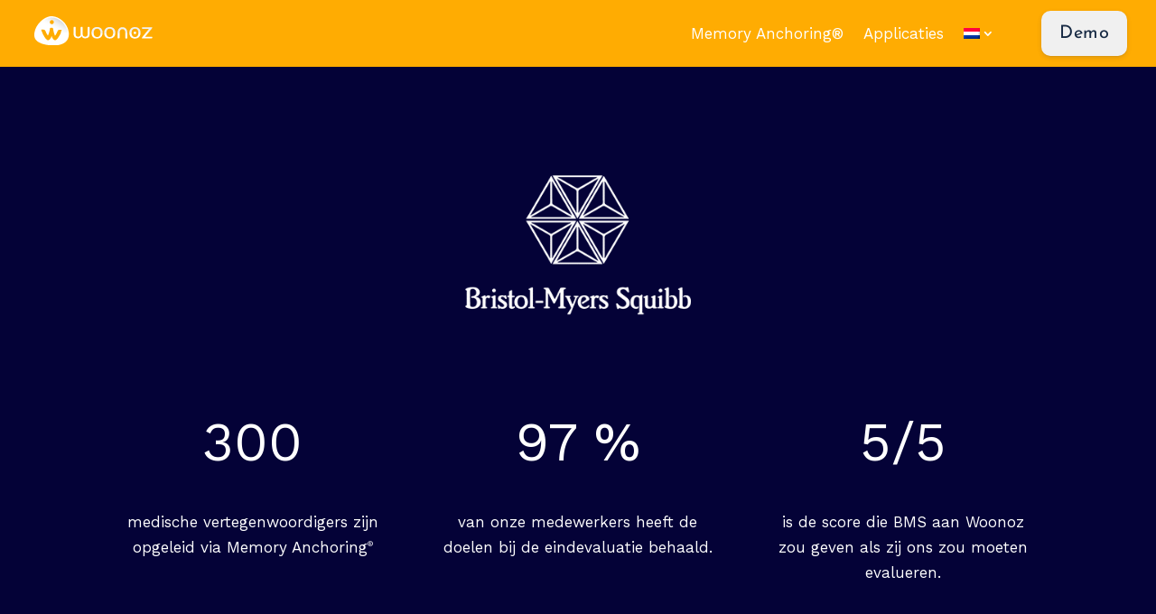

--- FILE ---
content_type: text/css
request_url: https://www.woonoz.com/wp-content/plugins/woonoz-divi-extension/styles/style.min.css?ver=1.0.1
body_size: -30
content:
.et-db #et-boc .et-l .et-fb-modules-list .wode_liteytembed:before{content:"q"}

--- FILE ---
content_type: text/css
request_url: https://www.woonoz.com/wp-content/themes/woonoz/css/dist/index.min.css?ver=240214-171140
body_size: 3791
content:
:not(strong){font-weight:400}sup{font-size:50%!important}.title-black h2,.title-white h2{font-size:40px!important;margin:0}h1,h2,h3{font-weight:400}.weight-thin{font-weight:100!important}.weight-light{font-weight:300!important}.title-black:after,.title-black:before,.title-white:after,.title-white:before{height:1px;width:160px}.title-black:after,.title-black:before{background-color:#04023740}.title-white:after,.title-white:before{background-color:#ffffffbf}.title-black:before,.title-white:before{content:"";display:block;margin:0 auto 50px}.title-black:after,.title-white:after{content:"";display:block;margin:45px auto 0}.page.type-page h2{font-size:40px;line-height:45px}.title-widget{border-bottom:1px solid #04023740;border-top:1px solid #04023740}#sidebar .et_pb_widget{margin-bottom:50px}.widget_categories ul,.widget_recent_entries ul{margin-top:30px}.widget_categories ul li{background-image:url(/wp-content/uploads/2017/11/before-list.png);background-position:0 5px;background-repeat:no-repeat;background-size:18px auto}.widget_categories ul li,.widget_recent_entries ul li{line-height:1.2em;margin-bottom:15px;padding:4px 0 4px 25px}.widget_recent_entries ul li:before{background-color:#040237bf;content:"";display:block;height:1px;position:relative;right:25px;top:18px;width:15px}#header-video #title-on-video h1{font-size:73px;font-weight:400;line-height:100px}@media only screen and (max-width:980px){#header-video .et_pb_text_1{max-width:100%}#header-video #title-on-video h1{font-size:28px;line-height:40px}}.part-more-link a{color:#162943}.mobile_menu_bar:before,.sub-menu>.menu-item>a{color:#fff!important}@font-face{font-display:optional;font-family:Open Sans;src:url(../../fonts/OpenSans-VariableFont_wdth,wght-subset.woff2) format("woff2"),url(../../fonts/OpenSans-VariableFont_wdth,wght-subset.zopfli.woff) format("woff");unicode-range:u+0-ff,u+131,u+152,u+153,u+2bb,u+2bc,u+2c6,u+2da,u+2dc,u+2000-206f,u+2074,u+20ac,u+2122,u+2191,u+2193,u+2212,u+2215,u+feff,u+fffd}@font-face{font-display:optional;font-family:Open Sans;font-style:italic;src:url(../../fonts/OpenSans-Italic-VariableFont_wdth,wght-subset.woff2) format("woff2"),url(../../fonts/OpenSans-Italic-VariableFont_wdth,wght-subset.zopfli.woff) format("woff");unicode-range:u+0-ff,u+131,u+152,u+153,u+2bb,u+2bc,u+2c6,u+2da,u+2dc,u+2000-206f,u+2074,u+20ac,u+2122,u+2191,u+2193,u+2212,u+2215,u+feff,u+fffd}.open-sans,body{font-family:Open Sans,ui-sans-serif,system-ui,-apple-system,BlinkMacSystemFont,Segoe UI,Helvetica Neue,Arial,Noto Sans,sans-serif,Apple Color Emoji,Segoe UI Emoji,Segoe UI Symbol,Noto Color Emoji!important}@font-face{font-display:swap;font-family:Josefin Sans;src:url(../../fonts/JosefinSans-VariableFont_wght-subset.woff2) format("woff2"),url(../../fonts/JosefinSans-VariableFont_wght-subset.zopfli.woff) format("woff");unicode-range:u+0-ff,u+131,u+152,u+153,u+2bb,u+2bc,u+2c6,u+2da,u+2dc,u+2000-206f,u+2074,u+20ac,u+2122,u+2191,u+2193,u+2212,u+2215,u+feff,u+fffd}h1,h2,h3,h4,h5,h6{font-family:Josefin Sans,ui-sans-serif,system-ui,-apple-system,BlinkMacSystemFont,Segoe UI,Helvetica Neue,Arial,Noto Sans,sans-serif,Apple Color Emoji,Segoe UI Emoji,Segoe UI Symbol,Noto Color Emoji}.josefin-sans,body .et_pb_button{font-family:Josefin Sans,ui-sans-serif,system-ui,-apple-system,BlinkMacSystemFont,Segoe UI,Helvetica Neue,Arial,Noto Sans,sans-serif,Apple Color Emoji,Segoe UI Emoji,Segoe UI Symbol,Noto Color Emoji!important}body .et_pb_button{letter-spacing:.5px!important}#page-container{margin:0!important;padding:0!important}#main-content{min-height:calc(100vh - 600px)}a:not(.btn):not(.et_pb_button):focus,a:not(.btn):not(.et_pb_button):hover{text-decoration:underline!important}a:focus img{outline:1px solid #162943;outline-offset:2px}#main-footer a:focus img{outline-color:#fff}#main-content :not(h2.entry-title)>a{color:#162943;font-weight:600}#main-content>.container{padding-top:32px!important}#sidebar{flex:1;min-width:300px;position:-webkit-sticky;position:sticky;top:100px}#et-main-area #main-content .container{max-width:95%!important;width:95%}#et-main-area #main-content .container #left-area{max-width:1000px}#content-area,.et_pb_row{display:flex;flex-wrap:wrap}#content-area{align-items:flex-start;justify-content:center}#catapult-cookie-bar,#main-header{position:-webkit-sticky!important;position:sticky!important}.et_pb_row{max-width:100%!important}@media (max-width:980px){.et_pb_section>.et_pb_row>.et_pb_column_1_3:nth-of-type(2),.et_pb_section>.et_pb_row>.et_pb_column_2_5:nth-of-type(2){order:-1}}.screen-reader-text{clip:rect(1px,1px,1px,1px);word-wrap:normal!important;border:0;-webkit-clip-path:inset(50%);clip-path:inset(50%);height:1px;margin:-1px;overflow:hidden;padding:0;position:absolute!important;width:1px}.screen-reader-text:focus{clip:auto!important;background-color:#eee;-webkit-clip-path:none;clip-path:none;color:#444;display:block;font-size:1em;height:auto;left:5px;line-height:normal;padding:15px 23px 14px;text-decoration:none;top:5px;width:auto;z-index:1}@media (max-width:980px){#main-header{position:relative!important}}.et_menu_container{align-items:center;display:flex;justify-content:space-between}.et_menu_container:after{display:none}.logo_container{padding:8px;position:relative!important;width:auto!important}.logo_container>a{position:relative}#et-top-navigation{padding:0 32px!important;width:100%}#et_mobile_nav_menu,#top-menu-nav,.logo_container>a img{height:100%}#top-menu,.sub-menu{align-items:center;display:flex;flex-wrap:wrap;justify-content:flex-end;min-height:100%}#top-menu>li.menu-item.menu-item,.sub-menu>li.menu-item.menu-item{align-items:center;display:flex;font-size:1em;min-height:3em}#top-menu>li.menu-item.menu-item a,#top-menu>li.menu-item.menu-item a *,.sub-menu>li.menu-item.menu-item a,.sub-menu>li.menu-item.menu-item a *{align-items:center;display:flex;font-size:1em;font-weight:400;min-height:100%}#top-menu>li.menu-item.menu-item a :hover,#top-menu>li.menu-item.menu-item a:hover,.sub-menu>li.menu-item.menu-item a :hover,.sub-menu>li.menu-item.menu-item a:hover{opacity:1}.et_fixed_header li.menu-item a{font-size:.9em}@media (max-width:980px){#top-menu{display:none}}.et_header_style_left #et-top-navigation .mobile_menu_bar{padding:0!important}.mobile_menu_bar_toggle{align-items:center;background-color:initial;border:0;display:grid;height:100%}.mobile_nav{height:100%}.mobile_menu_bar_toggle:before{opacity:.75}.mobile_menu_bar_toggle:focus:before{opacity:1;text-shadow:0 0 2px #fff}#et-top-navigation nav>ul>li>a{padding-bottom:0!important}#et-top-navigation nav>ul>li:not(.menu-item-has-children)>a{padding:0!important}.sub-menu{height:auto;right:0;top:100%}.nav li:focus-within>ul{opacity:1;visibility:visible}#et-secondary-nav .menu-item-has-children>a:first-child:after,#et-secondary-nav .menu-item-has-children>a:first-child:focus:after,#et-secondary-nav .menu-item-has-children>a:first-child:hover:after,#top-menu .menu-item-has-children>a:first-child:after,#top-menu .menu-item-has-children>a:first-child:focus:after,#top-menu .menu-item-has-children>a:first-child:hover:after{position:relative;text-decoration:none}.menu-item-has-children>a>.wpml-ls-native{display:none!important}#top-menu,.et-menu,nav#top-menu-nav,nav.et-menu-nav{float:right!important}#main-header>.container>.et_pb_button.et_pb_button.et_pb_button,#main-header>.container>.et_pb_button.et_pb_button.et_pb_button:focus,#main-header>.container>.et_pb_button.et_pb_button.et_pb_button:hover{letter-spacing:normal;margin:.6em 0;padding:.4em 1em!important;text-transform:none}@media (max-width:980px){#main-header>.container>.et_pb_button{display:none!important}}#footer-widgets{margin-bottom:80px;padding:0!important}.et-db #et-boc .et-l .et_pb_post,.footer-widget{margin-bottom:0!important}.footer-widget .widget_custom_html{margin-bottom:0!important;width:100%}.footer-header{border-bottom:1px solid #fff3;margin-bottom:20px;padding:30px 0 15px}.footer-contact,.footer-header,.footer-recruitment,.footer-social,.textwidget .footer-adresse .footer-widget-content{text-align:center}#footer-widgets .footer-widget a,#footer-widgets .footer-widget li a,#footer-widgets .footer-widget li a:hover{color:#fff}.footer-widget:nth-child(2){width:41%!important}.footer-contact .contact-mail-container{margin:20px 0}.footer-contact .contact-mail{display:inline-block;font-size:20px;padding:10px 0;text-transform:uppercase}.footer-contact .contact-phone{font-size:20px;letter-spacing:2px}.footer-contact .contact-phone-container{margin-bottom:30px}.footer-social{margin-bottom:20px}.footer-social-img{margin:0 5px;width:28px}.footer-social-subtitle{margin-bottom:20px}.footer-recruitment-1{display:block}.footer-recruitment-1 .footer-header{padding-top:15px}#footer-bottom{margin:-20px 0 0;padding:0 0 30px}#catapult-cookie-bar{background-color:#040237cc!important}.social-widget-sidebar{margin:30px 0;text-align:center}.social-widget-sidebar-link img{margin:0 5px 5px;width:40px}#sidebar .widgettitle{border-bottom:1px solid #04023740;border-top:1px solid #04023740;font-size:22px;padding:6px 0;text-align:center}.blog-header,.sidebar-widget-newsletter,.wpcf7 form .wpcf7-response-output{text-align:center}.sidebar-widget-newsletter .btn-newsletter-subcribe-round{background-color:#ffac02e6;border-radius:50%;display:block;height:150px;margin:25px auto;width:150px}.sidebar-widget-newsletter img{height:50px;margin:35px auto 0;width:80px}.sidebar-widget-newsletter .sidebar-widget-newsletter-text{color:#fff!important;display:block;font-size:16px;font-weight:400;text-transform:uppercase}#et-footer-nav{border-top:1px solid #fff3}.blog-header{margin-bottom:80px}.blog-header h1{margin:0;padding-bottom:0}.et_pb_post .entry-title a{font-size:34px;color:#162943}.pagination{clear:both;margin-bottom:80px;padding-top:40px;border-top:1px solid #04023740}.et_pb_post .entry-title,.pagination a{border-bottom:1px solid #04023740;border-top:1px solid #04023740}.pagination a{color:#162943;display:inline-block;font-size:16px;font-weight:400;padding:6px 0;text-align:center;text-transform:uppercase;width:280px}#left-area .post-meta{margin:0;padding:0;text-align:right}#left-area .post-meta:before{content:"Catégorie(s) : "}#main-content .container:before{width:0!important}.et_pb_post .entry-title{font-size:40px;margin-bottom:20px;padding:15px 0}.et_pb_post .image-container{background-color:#ff9b3a;display:inline-block;width:40%}.et_pb_post .the-excerpt{display:inline-block;padding-left:40px;vertical-align:top;width:59%}.et_pb_post .the-excerpt p{margin:0}.et_pb_post .read-more a{float:right;margin-top:30px}.et_pb_post .read-more{display:inline-block;width:100%}@media only screen and (max-width:980px){.et_pb_post .image-container{width:100%}.et_pb_post .the-excerpt{display:inline-block;margin-top:20px;padding-left:0;vertical-align:top;width:100%}.et_pb_post .entry-title{font-size:20px}}.form-row{align-items:center;display:flex;flex-wrap:wrap;justify-content:center;max-width:100%;width:100%}.form-row>*{flex-basis:0;flex-grow:1;margin:0 12px;max-width:max(50% - 24px,20em);min-width:min(100%,max(50% - 24px,20em));padding-bottom:.5em!important;text-align:center;width:100%}.form-row>:only-child{max-width:max(100% - 24px,20em)}.et_pb_widget .wpcf7-form-control,.wpcf7-form-control{accent-color:#162943;border-radius:.4rem;height:auto!important;padding:.8em 1em!important;width:100%}.wpcf7-form label{padding-left:6px}input.text,input.title,input[type=date],input[type=email],input[type=number],input[type=tel],input[type=text],input[type=url],select,textarea{background-color:#fff;border:1px solid #bbb;color:#4e4e4e;font-size:14px;outline:0;padding:2px}input.text:focus,input.title:focus,input[type=date]:focus,input[type=email]:focus,input[type=number]:focus,input[type=tel]:focus,input[type=text]:focus,input[type=url]:focus,select:focus,textarea:focus{border-color:#162943;color:#3e3e3e}.wpcf7-form input[type=checkbox]:focus,.wpcf7-form input[type=file]:focus,.wpcf7-form input[type=radio]:focus{box-shadow:0 0 0 1px #162943}.wpcf7-form button,.wpcf7-form input[type=submit]{display:block;margin:auto;width:auto}.wpcf7-recaptcha>div{text-align:center;width:100%!important}.captcha-main-contact-container,.submit-main-contact-container{display:block;text-align:center;width:100%}.textwidget h2{line-height:1em;padding-bottom:64px}body .et_pb_button{text-transform:none!important}.et-db #et-boc .et-l .et_pb_button:hover,.et-db #et-boc .et-l .et_pb_module .et_pb_button:hover{border-style:none!important}.btn-black,.btn-ghost-black,.btn-ghost-white,.btn-white,.wpcf7-submit,body #page-container .et_pb_button.et_pb_button.et_pb_button{border:0;border-radius:10px;box-shadow:0 2px 5px 0 #32326926,0 1px 1px 0 #0000000d;cursor:pointer;display:inline-block;font-size:20px;padding:.8em 1em!important;transition:all .2s ease-in,background-color .3s ease-in}.btn-black:focus,.btn-black:hover,.btn-ghost-black:focus,.btn-ghost-black:hover,.btn-ghost-white:focus,.btn-ghost-white:hover,.btn-white:focus,.btn-white:hover,.wpcf7-submit:focus,.wpcf7-submit:hover,body #page-container .et_pb_button.et_pb_button.et_pb_button:focus,body #page-container .et_pb_button.et_pb_button.et_pb_button:hover{box-shadow:0 3px 8px #0000003d;padding:.8em 1em!important;transform:scale(1.01);transition:all .3s ease-out,background-color .5s ease-out}.btn-black,.wpcf7-submit,body #page-container #main-content .et_pb_button.et_pb_button.et_pb_bg_layout_dark:not(.btn-ghost-black):not(.btn-ghost-white){background-color:#162943!important;color:#fff!important}.btn-black:focus,.wpcf7-submit:focus,body #page-container #main-content .et_pb_button.et_pb_button.et_pb_bg_layout_dark:not(.btn-ghost-black):not(.btn-ghost-white):focus{outline:2px solid #162943;outline-offset:2px}.btn-black:focus,.btn-black:hover,.wpcf7-submit:focus,.wpcf7-submit:hover,body #page-container #main-content .et_pb_button.et_pb_button.et_pb_bg_layout_dark:not(.btn-ghost-black):not(.btn-ghost-white):focus,body #page-container #main-content .et_pb_button.et_pb_button.et_pb_bg_layout_dark:not(.btn-ghost-black):not(.btn-ghost-white):hover{background-color:#101d30!important;color:#fff!important}.btn-white,body #page-container .et_pb_button.et_pb_button.et_pb_bg_layout_light:not(.btn-ghost-black):not(.btn-ghost-white){background-color:#f0f0f0!important;color:#162943!important}.btn-white:focus,body #page-container .et_pb_button.et_pb_button.et_pb_bg_layout_light:not(.btn-ghost-black):not(.btn-ghost-white):focus{outline:2px solid #f0f0f0;outline-offset:2px}.btn-white:focus,.btn-white:hover,body #page-container .et_pb_button.et_pb_button.et_pb_bg_layout_light:not(.btn-ghost-black):not(.btn-ghost-white):focus,body #page-container .et_pb_button.et_pb_button.et_pb_bg_layout_light:not(.btn-ghost-black):not(.btn-ghost-white):hover{background-color:#e8e8e8!important;color:#162943!important}.btn-ghost-black,.btn-ghost-black:focus,.btn-ghost-black:hover,.btn-ghost-white,.btn-ghost-white:focus,.btn-ghost-white:hover{background-color:initial!important}.btn-ghost-black:focus{outline:2px solid #162943;outline-offset:2px}.btn-ghost-black,.btn-ghost-black:focus,.btn-ghost-black:hover{border:1px solid #162943!important;color:#162943!important}.btn-ghost-white:focus{outline:2px solid #fff;outline-offset:2px}.btn-ghost-white,.btn-ghost-white:focus,.btn-ghost-white:hover{border:1px solid #fff!important;color:#fff!important}.cards{align-items:stretch;display:flex;flex-wrap:wrap;gap:2rem;justify-content:center;padding:1rem 1.5rem 64px}#page-container .card{background-color:#fff;border-radius:.375rem;box-shadow:0 10px 15px -3px #0000001a,0 4px 6px -4px #0000001a;display:block;max-width:18rem;transition:transform .1s ease-in}#page-container .card:focus,#page-container .card:hover{box-shadow:0 20px 25px -5px #0000001a,0 8px 10px -6px #0000001a;text-decoration:none!important;transform:scale(1.01);transition:transform .3s ease-out}#page-container .card:focus{outline:3px solid #1fadeb;outline-offset:3px}#page-container .card__img{background-color:#1fadeb;background-position:50%;background-repeat:no-repeat;background-size:cover;border-top-left-radius:.375rem;border-top-right-radius:.375rem;height:10rem}#page-container .card__content{height:10rem;margin:1rem;overflow:hidden}#page-container .card__content h2{font-size:1.25em!important;font-weight:400!important;line-height:1em!important}#page-container .card__btn{background-color:#162943;border-radius:99999px;color:#fff;display:flex;margin:5% 10%;padding:.5rem 1rem;place-content:center;place-items:center;text-align:center}

--- FILE ---
content_type: text/css
request_url: https://www.woonoz.com/wp-content/et-cache/global/et-divi-customizer-global.min.css?ver=1714655476
body_size: 2275
content:
body,.et_pb_column_1_2 .et_quote_content blockquote cite,.et_pb_column_1_2 .et_link_content a.et_link_main_url,.et_pb_column_1_3 .et_quote_content blockquote cite,.et_pb_column_3_8 .et_quote_content blockquote cite,.et_pb_column_1_4 .et_quote_content blockquote cite,.et_pb_blog_grid .et_quote_content blockquote cite,.et_pb_column_1_3 .et_link_content a.et_link_main_url,.et_pb_column_3_8 .et_link_content a.et_link_main_url,.et_pb_column_1_4 .et_link_content a.et_link_main_url,.et_pb_blog_grid .et_link_content a.et_link_main_url,body .et_pb_bg_layout_light .et_pb_post p,body .et_pb_bg_layout_dark .et_pb_post p{font-size:17px}.et_pb_slide_content,.et_pb_best_value{font-size:19px}body{color:rgba(4,2,55,0.75)}h1,h2,h3,h4,h5,h6{color:#040237}#et_search_icon:hover,.mobile_menu_bar:before,.mobile_menu_bar:after,.et_toggle_slide_menu:after,.et-social-icon a:hover,.et_pb_sum,.et_pb_pricing li a,.et_pb_pricing_table_button,.et_overlay:before,.entry-summary p.price ins,.et_pb_member_social_links a:hover,.et_pb_widget li a:hover,.et_pb_filterable_portfolio .et_pb_portfolio_filters li a.active,.et_pb_filterable_portfolio .et_pb_portofolio_pagination ul li a.active,.et_pb_gallery .et_pb_gallery_pagination ul li a.active,.wp-pagenavi span.current,.wp-pagenavi a:hover,.nav-single a,.tagged_as a,.posted_in a{color:#ffac02}.et_pb_contact_submit,.et_password_protected_form .et_submit_button,.et_pb_bg_layout_light .et_pb_newsletter_button,.comment-reply-link,.form-submit .et_pb_button,.et_pb_bg_layout_light .et_pb_promo_button,.et_pb_bg_layout_light .et_pb_more_button,.et_pb_contact p input[type="checkbox"]:checked+label i:before,.et_pb_bg_layout_light.et_pb_module.et_pb_button{color:#ffac02}.footer-widget h4{color:#ffac02}.et-search-form,.nav li ul,.et_mobile_menu,.footer-widget li:before,.et_pb_pricing li:before,blockquote{border-color:#ffac02}.et_pb_counter_amount,.et_pb_featured_table .et_pb_pricing_heading,.et_quote_content,.et_link_content,.et_audio_content,.et_pb_post_slider.et_pb_bg_layout_dark,.et_slide_in_menu_container,.et_pb_contact p input[type="radio"]:checked+label i:before{background-color:#ffac02}a{color:#ffac02}#main-header,#main-header .nav li ul,.et-search-form,#main-header .et_mobile_menu{background-color:#ffac02}.nav li ul{border-color:#040237}.et_secondary_nav_enabled #page-container #top-header{background-color:rgba(255,172,2,0.5)!important}#et-secondary-nav li ul{background-color:rgba(255,172,2,0.5)}#et-secondary-nav li ul{background-color:#db4597}#top-header,#top-header a{color:#040237}#et-secondary-nav li ul a{color:#4ad181}.et_header_style_centered .mobile_nav .select_page,.et_header_style_split .mobile_nav .select_page,.et_nav_text_color_light #top-menu>li>a,.et_nav_text_color_dark #top-menu>li>a,#top-menu a,.et_mobile_menu li a,.et_nav_text_color_light .et_mobile_menu li a,.et_nav_text_color_dark .et_mobile_menu li a,#et_search_icon:before,.et_search_form_container input,span.et_close_search_field:after,#et-top-navigation .et-cart-info{color:#ffffff}.et_search_form_container input::-moz-placeholder{color:#ffffff}.et_search_form_container input::-webkit-input-placeholder{color:#ffffff}.et_search_form_container input:-ms-input-placeholder{color:#ffffff}#main-header .nav li ul a{color:#040237}#top-menu li a{font-size:17px}body.et_vertical_nav .container.et_search_form_container .et-search-form input{font-size:17px!important}.et_color_scheme_red #top-menu li.current-menu-ancestor>a,.et_color_scheme_red #top-menu li.current-menu-item>a,.et_color_scheme_red #top-menu li.current_page_item>a,.et_color_scheme_pink #top-menu li.current-menu-ancestor>a,.et_color_scheme_pink #top-menu li.current-menu-item>a,.et_color_scheme_pink #top-menu li.current_page_item>a,.et_color_scheme_orange #top-menu li.current-menu-ancestor>a,.et_color_scheme_orange #top-menu li.current-menu-item>a,.et_color_scheme_orange #top-menu li.current_page_item>a,.et_color_scheme_green #top-menu li.current-menu-ancestor>a,.et_color_scheme_green #top-menu li.current-menu-item>a,.et_color_scheme_green #top-menu li.current_page_item>a,#top-menu li.current-menu-ancestor>a,#top-menu li.current-menu-item>a,#top-menu li.current_page_item>a{color:#ffffff}#main-footer{background-color:#040237}#main-footer .footer-widget h4,#main-footer .widget_block h1,#main-footer .widget_block h2,#main-footer .widget_block h3,#main-footer .widget_block h4,#main-footer .widget_block h5,#main-footer .widget_block h6{color:#ffac02}.footer-widget li:before{border-color:#ffac02}.footer-widget,.footer-widget li,.footer-widget li a,#footer-info{font-size:14px}.footer-widget .et_pb_widget div,.footer-widget .et_pb_widget ul,.footer-widget .et_pb_widget ol,.footer-widget .et_pb_widget label{line-height:1.2em}#footer-widgets .footer-widget li:before{top:5.4px}#et-footer-nav{background-color:#040237}.bottom-nav,.bottom-nav a,.bottom-nav li.current-menu-item a{color:#ffffff}#et-footer-nav .bottom-nav li.current-menu-item a{color:#ffffff}#footer-bottom{background-color:#040237}#footer-info,#footer-info a{color:rgba(255,255,255,0.5)}#footer-bottom .et-social-icon a{color:#ffffff}body .et_pb_button{font-size:18px;background-color:rgba(255,172,2,0);border-width:1px!important;border-color:rgba(4,2,55,0.5);border-radius:10px;font-weight:normal;font-style:normal;text-transform:uppercase;text-decoration:none;;letter-spacing:2px}body.et_pb_button_helper_class .et_pb_button,body.et_pb_button_helper_class .et_pb_module.et_pb_button{color:#040237}body .et_pb_button:after{font-size:28.8px}body .et_pb_bg_layout_light.et_pb_button:hover,body .et_pb_bg_layout_light .et_pb_button:hover,body .et_pb_button:hover{color:#040237!important;background-color:#ffac02;border-color:#040237!important;border-radius:10px}@media only screen and (min-width:981px){#main-footer .footer-widget h4,#main-footer .widget_block h1,#main-footer .widget_block h2,#main-footer .widget_block h3,#main-footer .widget_block h4,#main-footer .widget_block h5,#main-footer .widget_block h6{font-size:14px}.et_header_style_centered.et_hide_primary_logo #main-header:not(.et-fixed-header) .logo_container,.et_header_style_centered.et_hide_fixed_logo #main-header.et-fixed-header .logo_container{height:11.88px}.et_fixed_nav #page-container .et-fixed-header#top-header{background-color:rgba(255,172,2,0.5)!important}.et_fixed_nav #page-container .et-fixed-header#top-header #et-secondary-nav li ul{background-color:rgba(255,172,2,0.5)}.et-fixed-header #top-menu a,.et-fixed-header #et_search_icon:before,.et-fixed-header #et_top_search .et-search-form input,.et-fixed-header .et_search_form_container input,.et-fixed-header .et_close_search_field:after,.et-fixed-header #et-top-navigation .et-cart-info{color:#ffffff!important}.et-fixed-header .et_search_form_container input::-moz-placeholder{color:#ffffff!important}.et-fixed-header .et_search_form_container input::-webkit-input-placeholder{color:#ffffff!important}.et-fixed-header .et_search_form_container input:-ms-input-placeholder{color:#ffffff!important}.et-fixed-header #top-menu li.current-menu-ancestor>a,.et-fixed-header #top-menu li.current-menu-item>a,.et-fixed-header #top-menu li.current_page_item>a{color:#ffffff!important}.et-fixed-header#top-header a{color:#040237}}@media only screen and (min-width:1350px){.et_pb_row{padding:27px 0}.et_pb_section{padding:54px 0}.single.et_pb_pagebuilder_layout.et_full_width_page .et_post_meta_wrapper{padding-top:81px}.et_pb_fullwidth_section{padding:0}}h1,h1.et_pb_contact_main_title,.et_pb_title_container h1{font-size:40px}h2,.product .related h2,.et_pb_column_1_2 .et_quote_content blockquote p{font-size:34px}h3{font-size:29px}h4,.et_pb_circle_counter h3,.et_pb_number_counter h3,.et_pb_column_1_3 .et_pb_post h2,.et_pb_column_1_4 .et_pb_post h2,.et_pb_blog_grid h2,.et_pb_column_1_3 .et_quote_content blockquote p,.et_pb_column_3_8 .et_quote_content blockquote p,.et_pb_column_1_4 .et_quote_content blockquote p,.et_pb_blog_grid .et_quote_content blockquote p,.et_pb_column_1_3 .et_link_content h2,.et_pb_column_3_8 .et_link_content h2,.et_pb_column_1_4 .et_link_content h2,.et_pb_blog_grid .et_link_content h2,.et_pb_column_1_3 .et_audio_content h2,.et_pb_column_3_8 .et_audio_content h2,.et_pb_column_1_4 .et_audio_content h2,.et_pb_blog_grid .et_audio_content h2,.et_pb_column_3_8 .et_pb_audio_module_content h2,.et_pb_column_1_3 .et_pb_audio_module_content h2,.et_pb_gallery_grid .et_pb_gallery_item h3,.et_pb_portfolio_grid .et_pb_portfolio_item h2,.et_pb_filterable_portfolio_grid .et_pb_portfolio_item h2{font-size:24px}h5{font-size:21px}h6{font-size:18px}.et_pb_slide_description .et_pb_slide_title{font-size:61px}.et_pb_gallery_grid .et_pb_gallery_item h3,.et_pb_portfolio_grid .et_pb_portfolio_item h2,.et_pb_filterable_portfolio_grid .et_pb_portfolio_item h2,.et_pb_column_1_4 .et_pb_audio_module_content h2{font-size:21px}@media only screen and (max-width:980px){body,.et_pb_column_1_2 .et_quote_content blockquote cite,.et_pb_column_1_2 .et_link_content a.et_link_main_url,.et_pb_column_1_3 .et_quote_content blockquote cite,.et_pb_column_3_8 .et_quote_content blockquote cite,.et_pb_column_1_4 .et_quote_content blockquote cite,.et_pb_blog_grid .et_quote_content blockquote cite,.et_pb_column_1_3 .et_link_content a.et_link_main_url,.et_pb_column_3_8 .et_link_content a.et_link_main_url,.et_pb_column_1_4 .et_link_content a.et_link_main_url,.et_pb_blog_grid .et_link_content a.et_link_main_url{font-size:18px}.et_pb_slider.et_pb_module .et_pb_slides .et_pb_slide_content,.et_pb_best_value{font-size:20px}h1{font-size:72px}h2,.product .related h2,.et_pb_column_1_2 .et_quote_content blockquote p{font-size:61px}h3{font-size:52px}h4,.et_pb_circle_counter h3,.et_pb_number_counter h3,.et_pb_column_1_3 .et_pb_post h2,.et_pb_column_1_4 .et_pb_post h2,.et_pb_blog_grid h2,.et_pb_column_1_3 .et_quote_content blockquote p,.et_pb_column_3_8 .et_quote_content blockquote p,.et_pb_column_1_4 .et_quote_content blockquote p,.et_pb_blog_grid .et_quote_content blockquote p,.et_pb_column_1_3 .et_link_content h2,.et_pb_column_3_8 .et_link_content h2,.et_pb_column_1_4 .et_link_content h2,.et_pb_blog_grid .et_link_content h2,.et_pb_column_1_3 .et_audio_content h2,.et_pb_column_3_8 .et_audio_content h2,.et_pb_column_1_4 .et_audio_content h2,.et_pb_blog_grid .et_audio_content h2,.et_pb_column_3_8 .et_pb_audio_module_content h2,.et_pb_column_1_3 .et_pb_audio_module_content h2,.et_pb_gallery_grid .et_pb_gallery_item h3,.et_pb_portfolio_grid .et_pb_portfolio_item h2,.et_pb_filterable_portfolio_grid .et_pb_portfolio_item h2{font-size:43px}.et_pb_slider.et_pb_module .et_pb_slides .et_pb_slide_description .et_pb_slide_title{font-size:110px}.et_pb_gallery_grid .et_pb_gallery_item h3,.et_pb_portfolio_grid .et_pb_portfolio_item h2,.et_pb_filterable_portfolio_grid .et_pb_portfolio_item h2,.et_pb_column_1_4 .et_pb_audio_module_content h2{font-size:38px}h5{font-size:38px}h6{font-size:33px}}	h1,h2,h3,h4,h5,h6{font-family:'Work Sans',Helvetica,Arial,Lucida,sans-serif}body,input,textarea,select{font-family:'Work Sans',Helvetica,Arial,Lucida,sans-serif}.et_pb_button{font-family:'Roboto',Helvetica,Arial,Lucida,sans-serif;font-weight:100}#main-header,#et-top-navigation{font-family:'Roboto',Helvetica,Arial,Lucida,sans-serif;font-weight:100}*{font-family:'Work Sans',sans-serif}h1,h2,h3,h4,h5,h6{font-family:'Work Sans',sans-serif}h1{font-size:250%}h2{font-size:200%}h3{font-size:150%}h4{font-size:130%}h5{font-size:120%}h6{font-size:120%}p{font-size:100%}.styled-table{border-collapse:collapse;margin:25px 0;font-size:0.9em;font-family:sans-serif;min-width:400px;box-shadow:0 0 20px rgba(0,0,0,0.15)}.styled-table thead tr{background-color:#FFAC02;color:#ffffff;text-align:center}.styled-table th,.styled-table td{padding:12px 15px}.styled-table tbody tr{border-bottom:1px solid #dddddd}.styled-table tbody tr:nth-of-type(even){background-color:#f3f3f3}.styled-table tbody tr:last-of-type{border-bottom:2px solid #FFAC02}.styled-table tbody tr.active-row{font-weight:bold;color:#009879}

--- FILE ---
content_type: image/svg+xml
request_url: https://www.woonoz.com/wp-content/themes/woonoz/img/dist/woonoz-logo.min.svg
body_size: 13916
content:
<svg xmlns="http://www.w3.org/2000/svg" xml:space="preserve" style="height:100%" viewBox="0 0 269.2 65"><title>Woonoz</title><style>.st2{fill:#fff}.st18{opacity:.2;fill:#b2b2b2}</style><path d="M78.4 35.2c-3-21.5-25.1-37.4-42.5-35C18.4 2.7-2.7 24 .3 45.5c1.8 13 22.3 19.2 42.5 19.5 21.6.3 38.6-8.2 35.6-29.8zM35.1 13.1c0-2.6 2.1-4.8 4.8-4.8 2.6 0 4.8 2.1 4.8 4.8s-2.1 4.8-4.8 4.8c-2.7-.1-4.8-2.2-4.8-4.8zM61 35.7c0 .1-.1.2-.1.3-.4 1-.9 2-1.4 3.1-.1.2-.2.3-.2.5-.5 1-1.1 2.1-1.7 3.1-.1.2-.2.3-.3.5-.2.4-.5.9-.8 1.3-.1.1-.1.2-.2.3-.1.2-.2.3-.3.5-.1.1-.1.2-.2.2-.1.2-.2.3-.3.5-.1.1-.1.2-.2.2-.1.2-.2.3-.3.5-.1.2-.2.3-.3.5-.5.7-1 1.3-1.5 1.9l-.2.2-.3.3-.2.2c-.1.1-.1.2-.2.3-.1.1-.2.2-.3.4-.1.1-.2.2-.2.3l-.3.3c-2.3 2-3.6 2.9-5.7 2-1.4-.6-2.5-1.8-3.7-3.4-.8-1.2-1.9-3.4-2.8-5.5l-.9 2.1c0 .1-.1.2-.1.3-.1.3-.3.5-.4.8-.1.3-.3.6-.4.8-.1.2-.3.5-.4.7 0 .1-.1.1-.1.2-.1.2-.2.3-.3.4l-.1.1s0 .1-.1.1c-1.1 1.5-2.3 2.8-3.7 3.4-2.1.9-3.4 0-5.7-2C21 44.7 16 32 15.8 29.8c1.4-.1 4.8 0 4.8 0 2.9 0 3.9.9 5.6 5l.3.6c.2.4.4.9.6 1.3.1.1.1.3.2.4.1.2.2.3.3.5v.1c.1.1.1.2.2.4 0 .1.1.1.1.2.1.1.1.3.2.4 0 0 0 .1.1.1.1.2.2.3.3.5.1.2.2.4.3.5.1.2.2.4.3.5.1.2.2.4.3.5.1.2.2.3.3.5.1.2.2.3.3.5.1.2.2.3.3.5.1.2.2.3.3.5.1.2.2.3.3.5 0-.1.1-.1.1-.2l.3-.6c.2-.5.5-1.1.7-1.6 0-.1.1-.2.1-.3l.6-1.5c0-.1.1-.2.1-.3 0-.1.1-.2.1-.2 0-.1 0-.1.1-.2.3-1 .6-2 .9-2.9 0-.1.1-.2.1-.3.1-.3.2-.6.2-.9 0-.1.1-.2.1-.3 0-.1 0-.2.1-.3 0-.1 0-.2.1-.3.1-.3.1-.6.2-.9 0-.1 0-.2.1-.3.1-.3.1-.7.2-1 0-.1 0-.2.1-.3.1-.3.1-.5.1-.8 0-.2.1-.3.1-.4.1-.4.1-.7.2-1v-.2c.1-.6.2-1 .2-1.3v-.4c.3-1.3 1.7-1.4 3.5-1.4 1.7 0 3.1.4 3.7.9V28c0 .1 0 .3.1.4v.8c.1.3.1.6.2.9 0 .1 0 .3.1.4 0 .1 0 .2.1.3.1.6.3 1.3.4 2.1 0 .2.1.4.1.6 0 .1 0 .2.1.3 0 .2.1.4.1.6 0 .2.1.4.1.6 0 .1.1.2.1.3.1.3.2.6.2.9.2.8.5 1.7.8 2.5.1.2.1.4.2.6.2.6.5 1.3.7 1.9.1.2.1.3.2.5.1.3.3.7.4 1l.3.6c0 .1.1.1.1.2.5-.7.9-1.3 1.4-2 .2-.3.4-.7.6-1 .1-.2.2-.4.3-.5.1-.2.2-.4.3-.5.1-.2.2-.4.3-.5.1-.2.2-.4.3-.5.1-.2.2-.4.3-.5l.3-.6c.1-.1.1-.3.2-.4 0-.1.1-.1.1-.2.1-.2.2-.3.2-.5l.3-.6c.1-.2.2-.4.2-.6.1-.3.2-.6.4-.9 0-.1.1-.1.1-.2s.1-.2.1-.2c0-.1.1-.2.1-.3 0 0 0-.1.1-.1.1-.1.1-.3.2-.4 0-.1.1-.1.1-.2s.1-.1.1-.2.1-.1.1-.2c0 0 0-.1.1-.1 0 0 0-.1.1-.1.1-.1.1-.2.2-.3 0 0 0-.1.1-.1 0 0 0-.1.1-.1l.1-.1.1-.1.2-.2.1-.1.2-.2.1-.1.1-.1s.1 0 .1-.1c.1 0 .1-.1.2-.1 0 0 .1 0 .1-.1.1 0 .2-.1.3-.1h.2c.1 0 .1 0 .2-.1.1 0 .1 0 .2-.1h1.6s3.4-.1 4.8 0v.3c0 .1 0 .2-.1.3v.2c0 .1 0 .1-.1.2v.1c0 .1 0 .2-.1.2 0 .1-.1.2-.1.3 0 .1 0 .1-.1.2 0 .1 0 .1-.1.2 0 .1-.1.2-.1.3 0 .1-.1.2-.1.3 0 .1 0 .1-.1.2 0 .1-.1.1-.1.2v.2s0 .1-.1.1c-.1.4-.3.8-.5 1.3 0 .1-.1.2-.1.2 0 .1-.1.2-.1.3 0 .1-.1.2-.1.3.5-.2.4-.1.4.1z" class="st2"/><linearGradient id="SVGID_1_" x1="42.5" x2="56.177" y1="31.291" y2="7.601" gradientUnits="userSpaceOnUse"><stop offset=".073" stop-color="#fff"/><stop offset=".237" stop-color="#fcfcfc"/><stop offset=".43" stop-color="#f1f1f1"/><stop offset=".638" stop-color="#e0e0e0"/><stop offset=".855" stop-color="#c7c7c7"/><stop offset="1" stop-color="#b2b2b2"/></linearGradient><path fill="url(#SVGID_1_)" d="M75.8 35.4C72.9 15.4 52.4.9 36.7 2.8c-8.7 1.1-16.5 7-20.2 10.3 4.9 5.5 11.3 10.1 19.1 14v-.5c.3-1.3 1.7-1.4 3.5-1.4 1.7 0 3.1.4 3.7.9v1.7c0 .1 0 .3.1.4v.8c.1.3.1.6.2.9 0 .1 0 .3.1.4 0 .1 0 .2.1.3.6.2 1.2.5 1.8.7 2.5.9 4.9 1.7 7.3 2.4 0-.1.1-.1.1-.2s.1-.2.1-.2c0-.1.1-.2.1-.3 0 0 0-.1.1-.1.1-.1.1-.3.2-.4 0-.1.1-.1.1-.2s.1-.1.1-.2.1-.1.1-.2c0 0 0-.1.1-.1 0 0 0-.1.1-.1.1-.1.1-.2.2-.3 0 0 0-.1.1-.1 0 0 0-.1.1-.1l.1-.1.1-.1.2-.2.1-.1.1-.1c.1-.1.2-.2.4-.3l.1-.1c.1 0 .1-.1.2-.1h.3c.1 0 .1 0 .2-.1.1 0 .1 0 .2-.1h1.7s3.4-.1 4.8 0v.3c0 .1 0 .2-.1.3v.2c0 .1 0 .1-.1.2v.1c0 .1 0 .2-.1.2 0 .1-.1.2-.1.3 0 .1 0 .1-.1.2 0 .1 0 .1-.1.2 0 .1-.1.2-.1.3 0 .1-.1.2-.1.3 0 .1 0 .1-.1.2 0 .1-.1.1-.1.2v.2s0 .1-.1.1c-.1.4-.3.8-.5 1.3 0 .1-.1.2-.1.2 0 .1-.1.2-.1.3 0 .1-.1.2-.1.3-.1.1-.1.3-.2.4 5.2.9 10.2 1.1 14.9.9.7-.5.6-.8.6-1.2zm-36-17.6c-2.6 0-4.8-2.1-4.8-4.8s2.1-4.8 4.8-4.8c2.6 0 4.8 2.1 4.8 4.8s-2.1 4.8-4.8 4.8z" opacity=".5"/><g opacity=".9"><linearGradient id="SVGID_2_" x1="52.985" x2="52.985" y1="33.883" y2="33.67" gradientUnits="userSpaceOnUse"><stop offset="0" stop-color="#b2b2b2"/><stop offset=".028" stop-color="#bbb"/><stop offset=".109" stop-color="#d1d1d1"/><stop offset=".201" stop-color="#e2e2e2"/><stop offset=".307" stop-color="#efefef"/><stop offset=".434" stop-color="#f8f8f8"/><stop offset=".604" stop-color="#fefefe"/><stop offset="1" stop-color="#fff"/></linearGradient><path fill="url(#SVGID_2_)" d="M52.9 33.9c0-.1.1-.1.1-.2 0 0 0 .1-.1.2z"/><linearGradient id="SVGID_3_" x1="54.822" x2="54.822" y1="30.88" y2="30.747" gradientUnits="userSpaceOnUse"><stop offset="0" stop-color="#b2b2b2"/><stop offset=".028" stop-color="#bbb"/><stop offset=".109" stop-color="#d1d1d1"/><stop offset=".201" stop-color="#e2e2e2"/><stop offset=".307" stop-color="#efefef"/><stop offset=".434" stop-color="#f8f8f8"/><stop offset=".604" stop-color="#fefefe"/><stop offset="1" stop-color="#fff"/></linearGradient><path fill="url(#SVGID_3_)" d="M54.8 30.8c.1 0 .1 0 0 0z"/><linearGradient id="SVGID_4_" x1="54.99" x2="54.99" y1="30.711" y2="30.612" gradientUnits="userSpaceOnUse"><stop offset="0" stop-color="#b2b2b2"/><stop offset=".028" stop-color="#bbb"/><stop offset=".109" stop-color="#d1d1d1"/><stop offset=".201" stop-color="#e2e2e2"/><stop offset=".307" stop-color="#efefef"/><stop offset=".434" stop-color="#f8f8f8"/><stop offset=".604" stop-color="#fefefe"/><stop offset="1" stop-color="#fff"/></linearGradient><path fill="url(#SVGID_4_)" d="m55 30.6-.1.1c.1 0 .1-.1.1-.1z"/><linearGradient id="SVGID_5_" x1="54.912" x2="54.912" y1="30.747" y2="30.711" gradientUnits="userSpaceOnUse"><stop offset="0" stop-color="#b2b2b2"/><stop offset=".028" stop-color="#bbb"/><stop offset=".109" stop-color="#d1d1d1"/><stop offset=".201" stop-color="#e2e2e2"/><stop offset=".307" stop-color="#efefef"/><stop offset=".434" stop-color="#f8f8f8"/><stop offset=".604" stop-color="#fefefe"/><stop offset="1" stop-color="#fff"/></linearGradient><path fill="url(#SVGID_5_)" d="M54.9 30.7z"/><linearGradient id="SVGID_6_" x1="55.049" x2="55.049" y1="30.612" y2="30.609" gradientUnits="userSpaceOnUse"><stop offset="0" stop-color="#b2b2b2"/><stop offset=".028" stop-color="#bbb"/><stop offset=".109" stop-color="#d1d1d1"/><stop offset=".201" stop-color="#e2e2e2"/><stop offset=".307" stop-color="#efefef"/><stop offset=".434" stop-color="#f8f8f8"/><stop offset=".604" stop-color="#fefefe"/><stop offset="1" stop-color="#fff"/></linearGradient><path fill="url(#SVGID_6_)" d="M55 30.6h.1-.1z"/><linearGradient id="SVGID_7_" x1="55.311" x2="55.311" y1="30.609" y2="30.258" gradientUnits="userSpaceOnUse"><stop offset="0" stop-color="#b2b2b2"/><stop offset=".028" stop-color="#bbb"/><stop offset=".109" stop-color="#d1d1d1"/><stop offset=".201" stop-color="#e2e2e2"/><stop offset=".307" stop-color="#efefef"/><stop offset=".434" stop-color="#f8f8f8"/><stop offset=".604" stop-color="#fefefe"/><stop offset="1" stop-color="#fff"/></linearGradient><path fill="url(#SVGID_7_)" d="M55.5 30.3s.1 0 .1-.1l-.1.1c-.2.1-.3.2-.4.3l.1-.1.1-.1s.1 0 .1-.1c0 .1 0 0 .1 0z"/><linearGradient id="SVGID_8_" x1="55.784" x2="55.784" y1="30.179" y2="30.13" gradientUnits="userSpaceOnUse"><stop offset="0" stop-color="#b2b2b2"/><stop offset=".028" stop-color="#bbb"/><stop offset=".109" stop-color="#d1d1d1"/><stop offset=".201" stop-color="#e2e2e2"/><stop offset=".307" stop-color="#efefef"/><stop offset=".434" stop-color="#f8f8f8"/><stop offset=".604" stop-color="#fefefe"/><stop offset="1" stop-color="#fff"/></linearGradient><path fill="url(#SVGID_8_)" d="M55.7 30.2h.1c0-.1 0 0-.1 0z"/><linearGradient id="SVGID_9_" x1="55.65" x2="55.65" y1="30.258" y2="30.179" gradientUnits="userSpaceOnUse"><stop offset="0" stop-color="#b2b2b2"/><stop offset=".028" stop-color="#bbb"/><stop offset=".109" stop-color="#d1d1d1"/><stop offset=".201" stop-color="#e2e2e2"/><stop offset=".307" stop-color="#efefef"/><stop offset=".434" stop-color="#f8f8f8"/><stop offset=".604" stop-color="#fefefe"/><stop offset="1" stop-color="#fff"/></linearGradient><path fill="url(#SVGID_9_)" d="M55.7 30.2s-.1 0 0 0c-.1 0-.1 0 0 0z"/><linearGradient id="SVGID_10_" x1="55.892" x2="55.892" y1="30.13" y2="30.084" gradientUnits="userSpaceOnUse"><stop offset="0" stop-color="#b2b2b2"/><stop offset=".028" stop-color="#bbb"/><stop offset=".109" stop-color="#d1d1d1"/><stop offset=".201" stop-color="#e2e2e2"/><stop offset=".307" stop-color="#efefef"/><stop offset=".434" stop-color="#f8f8f8"/><stop offset=".604" stop-color="#fefefe"/><stop offset="1" stop-color="#fff"/></linearGradient><path fill="url(#SVGID_10_)" d="M55.9 30.1z"/><linearGradient id="SVGID_11_" x1="56.008" x2="56.008" y1="30.084" y2="30.035" gradientUnits="userSpaceOnUse"><stop offset="0" stop-color="#b2b2b2"/><stop offset=".028" stop-color="#bbb"/><stop offset=".109" stop-color="#d1d1d1"/><stop offset=".201" stop-color="#e2e2e2"/><stop offset=".307" stop-color="#efefef"/><stop offset=".434" stop-color="#f8f8f8"/><stop offset=".604" stop-color="#fefefe"/><stop offset="1" stop-color="#fff"/></linearGradient><path fill="url(#SVGID_11_)" d="M56 30.1s0-.1 0 0z"/><linearGradient id="SVGID_12_" x1="56.715" x2="56.715" y1="29.884" y2="29.851" gradientUnits="userSpaceOnUse"><stop offset="0" stop-color="#b2b2b2"/><stop offset=".028" stop-color="#bbb"/><stop offset=".109" stop-color="#d1d1d1"/><stop offset=".201" stop-color="#e2e2e2"/><stop offset=".307" stop-color="#efefef"/><stop offset=".434" stop-color="#f8f8f8"/><stop offset=".604" stop-color="#fefefe"/><stop offset="1" stop-color="#fff"/></linearGradient><path fill="url(#SVGID_12_)" d="M56.7 29.9h.1-.1c-.1 0-.1 0 0 0z"/><linearGradient id="SVGID_13_" x1="57.141" x2="57.141" y1="29.817" y2="29.793" gradientUnits="userSpaceOnUse"><stop offset="0" stop-color="#b2b2b2"/><stop offset=".028" stop-color="#bbb"/><stop offset=".109" stop-color="#d1d1d1"/><stop offset=".201" stop-color="#e2e2e2"/><stop offset=".307" stop-color="#efefef"/><stop offset=".434" stop-color="#f8f8f8"/><stop offset=".604" stop-color="#fefefe"/><stop offset="1" stop-color="#fff"/></linearGradient><path fill="url(#SVGID_13_)" d="M57.1 29.8h.1-.2.1z"/><linearGradient id="SVGID_14_" x1="43.482" x2="43.346" y1="28.542" y2="28.38" gradientUnits="userSpaceOnUse"><stop offset="0" stop-color="#fff"/><stop offset=".335" stop-color="#fdfdfd"/><stop offset=".514" stop-color="#f8f8f8"/><stop offset=".656" stop-color="#eee"/><stop offset=".779" stop-color="#e0e0e0"/><stop offset=".889" stop-color="#cdcdcd"/><stop offset=".989" stop-color="#b5b5b5"/><stop offset="1" stop-color="#b2b2b2"/></linearGradient><path fill="url(#SVGID_14_)" d="M43.4 28.3v.2-.2z"/><path d="M35.1 30.1c0-.2.1-.3.1-.4 0 0 0 .2-.1.4zm.5-3.1c.1 0 .1 0 0 0 .1 0 0 0 0 0 0 .1 0 .1 0 0z" class="st2"/></g><path d="M125.8 41c0 2.6-.9 4.6-2.8 6.1-1.8 1.4-4.1 2.1-7 2.1-1.9 0-3.6-.4-5.1-1.3-1.7-.9-2.8-2.2-3.2-3.7-.6 1.5-1.6 2.8-3 3.6-1.4.9-3 1.3-4.8 1.3-7.1 0-10.6-3.8-10.5-11.5l.1-12.6c0-1 .7-1.6 2.1-1.6 1.7 0 2.5.5 2.5 1.6v11.8c0 2.9.2 4.9.7 6 .8 1.8 2.4 2.8 5 2.8 1.7 0 3.1-.5 4.2-1.6 1.1-1 1.6-2.4 1.6-4V25c-.1-.5.2-.9.8-1.2.5-.3 1.1-.4 1.6-.4 1.4 0 2.1.6 2.1 1.7v14c0 4.3 2 6.5 6.1 6.5 3.5 0 5.3-2 5.3-6V25.2c-.1-.5.2-1 .7-1.2.5-.2 1-.4 1.6-.4 1.5 0 2.2.5 2.2 1.6V41zm29.8-4.5c0 5.7-2 9.6-6.1 11.6-2 1-4.2 1.5-6.5 1.5-4.2 0-7.4-1.2-9.6-3.6-2-2.2-3.1-5.3-3.1-9.1 0-4.5 1.4-7.9 4.2-10.1 2.3-1.8 5.1-2.7 8.5-2.7 4 0 7.2 1.2 9.4 3.5s3.2 5.3 3.2 8.9zm-4.6.3c0-2.6-.6-4.7-1.8-6.3-1.4-1.9-3.4-2.9-6.1-2.9-2.7 0-4.8 1-6.2 2.9-1.2 1.6-1.8 3.8-1.8 6.4 0 2.6.6 4.8 1.8 6.4 1.4 2 3.5 2.9 6.2 2.9 2.8 0 4.8-1 6.2-3 1.1-1.6 1.7-3.8 1.7-6.4zm33.5-.3c0 5.7-2 9.6-6.1 11.6-2 1-4.2 1.5-6.5 1.5-4.2 0-7.4-1.2-9.6-3.6-2-2.2-3.1-5.3-3.1-9.1 0-4.5 1.4-7.9 4.2-10.1 2.3-1.8 5.1-2.7 8.5-2.7 4 0 7.2 1.2 9.4 3.5s3.2 5.3 3.2 8.9zm-4.6.3c0-2.6-.6-4.7-1.8-6.3-1.4-1.9-3.4-2.9-6.1-2.9-2.7 0-4.8 1-6.2 2.9-1.2 1.6-1.8 3.8-1.8 6.4 0 2.6.6 4.8 1.8 6.4 1.4 2 3.5 2.9 6.2 2.9 2.8 0 4.8-1 6.2-3 1.1-1.6 1.7-3.8 1.7-6.4zm32 11.6c0 .9-.8 1.3-2.3 1.3-1.5 0-2.2-.4-2.2-1.3V37.1c0-2.6-.3-4.5-1-5.5-1.2-2-3-3.1-5.5-3.1-2.4 0-4.2 1-5.5 3-.7 1.2-1.1 3-1.1 5.4v11.3c0 .9-.8 1.3-2.3 1.3-1.5 0-2.2-.4-2.2-1.3V37.3c0-3.6.8-6.6 2.5-8.9 2-2.7 4.8-4 8.6-4 2.1 0 4 .5 5.7 1.5 3.5 2 5.2 5.7 5.2 11.2v11.3zm40.6-2.9h15.2c1 0 1.4.6 1.4 1.8 0 1.3-.5 1.9-1.5 1.9h-21c-1 0-1.5-.2-1.5-.7 0-.6.5-1.5 1.5-2.7L261.4 28h-14.8c-1 0-1.5-.6-1.5-1.7s.5-1.7 1.5-1.7h21c.9 0 1.3.2 1.3.7 0 .3-.4 1-1.3 2.1l-15.1 18.1z" class="st2"/><path d="M143 24.1c-3.3 0-6.2.9-8.5 2.7-2.8 2.2-4.2 5.5-4.2 10.1v.6c1.5.1 3.1.1 4.7.2V37c0-2.6.6-4.8 1.8-6.4 1.4-2 3.5-2.9 6.2-2.9s4.7 1 6.1 2.9c1.2 1.6 1.8 3.7 1.8 6.3 0 .4 0 .8-.1 1.3 1.5 0 3.1.1 4.7.1 0-.5.1-1 .1-1.5 0-3.7-1.1-6.7-3.2-8.9-2.2-2.6-5.3-3.8-9.4-3.8zm28.9 0c-3.3 0-6.2.9-8.5 2.7-2.8 2.2-4.2 5.5-4.2 10.1v1.2h4.7c0-.4-.1-.8-.1-1.3 0-2.6.6-4.8 1.8-6.4 1.4-2 3.5-2.9 6.2-2.9s4.7 1 6.1 2.9c1.2 1.6 1.8 3.7 1.8 6.3 0 .5 0 1-.1 1.4h4.7c0-.5.1-1.1.1-1.6 0-3.7-1.1-6.7-3.2-8.9-2.1-2.3-5.3-3.5-9.3-3.5zm34.8 1.8c-1.8-1-3.7-1.5-5.7-1.5-3.8 0-6.7 1.3-8.6 4-1.7 2.3-2.5 5.2-2.5 8.9v.8c1.5 0 3.1 0 4.6-.1v-1.2c0-2.4.4-4.2 1.1-5.4 1.2-2 3.1-3 5.5-3s4.2 1 5.5 3.1c.6 1.1 1 2.9 1 5.5v.7c1.5 0 3.1-.1 4.6-.1V37c-.3-5.4-2-9.1-5.5-11.1z" class="st18"/><path d="M242 36.6c0 5.7-2 9.6-6.1 11.6-2 1-4.2 1.5-6.5 1.5-4.2 0-7.4-1.2-9.6-3.6-2-2.2-3.1-5.3-3.1-9.1 0-4.5 1.4-7.9 4.2-10.1 2.3-1.8 5.1-2.7 8.5-2.7 4 0 7.2 1.2 9.4 3.5 2.1 2.2 3.2 5.2 3.2 8.9zm-4.7.2c0-2.6-.6-4.7-1.8-6.3-1.4-1.9-3.4-2.9-6.1-2.9-2.7 0-4.8 1-6.2 2.9-1.2 1.6-1.8 3.8-1.8 6.4 0 2.6.6 4.8 1.8 6.4 1.4 2 3.5 2.9 6.2 2.9 2.8 0 4.8-1 6.2-3 1.1-1.6 1.7-3.8 1.7-6.4z" class="st2"/><path d="M238.8 27.6c-2.2-2.3-5.4-3.5-9.4-3.5-3.3 0-6.2.9-8.5 2.7-2.8 2.2-4.2 5.5-4.2 10.1v.6c1.6-.1 3.1-.1 4.7-.2v-.4c0-2.6.6-4.8 1.8-6.4 1.4-2 3.5-2.9 6.2-2.9s4.7 1 6.1 2.9c1.2 1.6 1.8 3.6 1.8 6.1 1.6-.1 3.1-.2 4.7-.3-.1-3.6-1.2-6.5-3.2-8.7zm28.8-2.9h-21c-1 0-1.5.6-1.5 1.7s.5 1.7 1.5 1.7h14.8l-6.1 7.3c2.1-.2 4.1-.3 6.1-.5l6.2-7.4c.9-1.1 1.3-1.8 1.3-2.1.1-.5-.4-.7-1.3-.7z" class="st18"/><path d="M232.2 36.9c0 1.6-1.3 2.9-2.9 2.9-1.6 0-2.9-1.3-2.9-2.9 0-1.6 1.3-2.9 2.9-2.9 1.6 0 2.9 1.3 2.9 2.9z" class="st2"/></svg>

--- FILE ---
content_type: application/javascript
request_url: https://www.woonoz.com/wp-content/themes/woonoz/js/dist/index.min.js?ver=240214-171143
body_size: 5849
content:
/*! For license information please see index.min.js.LICENSE.txt */
(()=>{var e={973:()=>{jQuery(document).ready((e=>{e(".wpcf7").on("wpcf7mailsent",(t=>{switch(t.originalEvent.detail.contactFormId){case 5791:window.location.href="https://www.woonoz.com/wp-content/themes/woonoz/pdf/livre-blanc-ancrage-memoriel-ildi-woonoz.pdf";break;case 5447:window.location.href="https://www.woonoz.com/wp-content/uploads/2019/02/White-Paper-Memory-Anchoring-NL.pdf";break;case 5792:window.location.href="https://www.woonoz.com/wp-content/themes/woonoz/pdf/white-paper-memory-anchoring-en.pdf";break;case 1081:{const t=e("select[name='you-want'] option:selected").val();window.dataLayer=window.dataLayer||[],window.dataLayer.push({event:"interactionWoonoz",categoryGAWoonoz:"Conversion",actionGAWoonoz:"contact",labelGAWoonoz:`mail_sent - ${t}`});break}case 3931:{const t=e("select[name='you-want'] option:selected").val();window.dataLayer=window.dataLayer||[],window.dataLayer.push({event:"interactionWoonoz",categoryGAWoonoz:"Conversion",actionGAWoonoz:"contact EN",labelGAWoonoz:`mail_sent - ${t}`});break}case 6707:e(".wpcf7-form #lms-checkbox-container").css("display","none"),e(".wpcf7-form input[name='lms-checkbox[]']").prop("checked",!1),e(".wpcf7-form input[name='lms-checkbox[]']").val(0),e(".wpcf7-form input[name='lms-checkbox[]']").attr("value",0)}}))}))},744:()=>{jQuery(document).ready((e=>{e(".wpcf7").on("wpcf7reset",(()=>{const t=".wpcf7 input, .wpcf7 button, .wpcf7 textarea, .wpcf7 select";e(".wpcf7").on("wpcf7beforesubmit",(()=>{e(t).prop("disabled",!0)})),e(".wpcf7").on("wpcf7submit",(()=>{e(t).prop("disabled",!1)}))}))})),"serviceWorker"in navigator&&window.addEventListener("load",(()=>{navigator.serviceWorker.register("/sw.js")}))},490:(e,t,o)=>{"use strict";o.d(t,{Z:()=>m});var n=o(81),r=o.n(n),i=o(645),a=o.n(i),c=o(667),s=o.n(c),l=new URL(o(831),o.b),p=new URL(o(769),o.b),u=a()(r()),d=s()(l),f=s()(p);u.push([e.id,"lite-youtube{background-color:#000;background-position:50%;background-size:cover;contain:content;cursor:pointer;display:block;max-width:720px;position:relative}lite-youtube:before{background-image:url("+d+');background-position:top;background-repeat:repeat-x;content:"";display:block;height:60px;padding-bottom:50px;position:absolute;top:0;transition:all .2s cubic-bezier(0,0,.2,1);width:100%}lite-youtube:after{content:"";display:block;padding-bottom:56.25%}lite-youtube>.lty-playbtn,lite-youtube>iframe{border:0;height:100%;left:0;position:absolute;top:0;width:100%}lite-youtube>.lty-playbtn{background-color:initial;background-image:url('+f+");cursor:pointer;filter:grayscale(100%);height:48px;left:50%;top:50%;transform:translate3d(-50%,-50%,0);transition:filter .1s cubic-bezier(0,0,.2,1);width:68px;z-index:1}lite-youtube .lty-playbtn:focus,lite-youtube:hover>.lty-playbtn{filter:none}lite-youtube.lyt-activated{cursor:unset}lite-youtube.lyt-activated:before,lite-youtube.lyt-activated>.lty-playbtn{opacity:0;pointer-events:none}.lyt-visually-hidden{clip:rect(0 0 0 0);-webkit-clip-path:inset(50%);clip-path:inset(50%);height:1px;overflow:hidden;position:absolute;white-space:nowrap;width:1px}",""]);const m=u},645:e=>{"use strict";e.exports=function(e){var t=[];return t.toString=function(){return this.map((function(t){var o="",n=void 0!==t[5];return t[4]&&(o+="@supports (".concat(t[4],") {")),t[2]&&(o+="@media ".concat(t[2]," {")),n&&(o+="@layer".concat(t[5].length>0?" ".concat(t[5]):""," {")),o+=e(t),n&&(o+="}"),t[2]&&(o+="}"),t[4]&&(o+="}"),o})).join("")},t.i=function(e,o,n,r,i){"string"==typeof e&&(e=[[null,e,void 0]]);var a={};if(n)for(var c=0;c<this.length;c++){var s=this[c][0];null!=s&&(a[s]=!0)}for(var l=0;l<e.length;l++){var p=[].concat(e[l]);n&&a[p[0]]||(void 0!==i&&(void 0===p[5]||(p[1]="@layer".concat(p[5].length>0?" ".concat(p[5]):""," {").concat(p[1],"}")),p[5]=i),o&&(p[2]?(p[1]="@media ".concat(p[2]," {").concat(p[1],"}"),p[2]=o):p[2]=o),r&&(p[4]?(p[1]="@supports (".concat(p[4],") {").concat(p[1],"}"),p[4]=r):p[4]="".concat(r)),t.push(p))}},t}},667:e=>{"use strict";e.exports=function(e,t){return t||(t={}),e?(e=String(e.__esModule?e.default:e),/^['"].*['"]$/.test(e)&&(e=e.slice(1,-1)),t.hash&&(e+=t.hash),/["'() \t\n]|(%20)/.test(e)||t.needQuotes?'"'.concat(e.replace(/"/g,'\\"').replace(/\n/g,"\\n"),'"'):e):e}},81:e=>{"use strict";e.exports=function(e){return e[1]}},374:()=>{class e extends HTMLElement{connectedCallback(){this.videoId=this.getAttribute("videoid");let t=this.querySelector(".lty-playbtn");if(this.playLabel=t&&t.textContent.trim()||this.getAttribute("playlabel")||"Play",this.style.backgroundImage||(this.posterUrl=`https://i.ytimg.com/vi/${this.videoId}/hqdefault.jpg`,e.addPrefetch("preload",this.posterUrl,"image"),this.style.backgroundImage=`url("${this.posterUrl}")`),t||(t=document.createElement("button"),t.type="button",t.classList.add("lty-playbtn"),this.append(t)),!t.textContent){const e=document.createElement("span");e.className="lyt-visually-hidden",e.textContent=this.playLabel,t.append(e)}this.addEventListener("pointerover",e.warmConnections,{once:!0}),this.addEventListener("click",(e=>this.addIframe()))}static addPrefetch(e,t,o){const n=document.createElement("link");n.rel=e,n.href=t,o&&(n.as=o),document.head.append(n)}static warmConnections(){e.preconnected||(e.addPrefetch("preconnect","https://www.youtube-nocookie.com"),e.addPrefetch("preconnect","https://www.google.com"),e.addPrefetch("preconnect","https://googleads.g.doubleclick.net"),e.addPrefetch("preconnect","https://static.doubleclick.net"),e.preconnected=!0)}addIframe(){const e=new URLSearchParams(this.getAttribute("params")||[]);e.append("autoplay","1");const t=document.createElement("iframe");t.width=560,t.height=315,t.title=this.playLabel,t.allow="accelerometer; autoplay; encrypted-media; gyroscope; picture-in-picture",t.allowFullscreen=!0,t.src=`https://www.youtube-nocookie.com/embed/${encodeURIComponent(this.videoId)}?${e.toString()}`,this.append(t),this.classList.add("lyt-activated"),this.querySelector("iframe").focus()}}customElements.define("lite-youtube",e)},379:e=>{"use strict";var t=[];function o(e){for(var o=-1,n=0;n<t.length;n++)if(t[n].identifier===e){o=n;break}return o}function n(e,n){for(var i={},a=[],c=0;c<e.length;c++){var s=e[c],l=n.base?s[0]+n.base:s[0],p=i[l]||0,u="".concat(l," ").concat(p);i[l]=p+1;var d=o(u),f={css:s[1],media:s[2],sourceMap:s[3],supports:s[4],layer:s[5]};if(-1!==d)t[d].references++,t[d].updater(f);else{var m=r(f,n);n.byIndex=c,t.splice(c,0,{identifier:u,updater:m,references:1})}a.push(u)}return a}function r(e,t){var o=t.domAPI(t);return o.update(e),function(t){if(t){if(t.css===e.css&&t.media===e.media&&t.sourceMap===e.sourceMap&&t.supports===e.supports&&t.layer===e.layer)return;o.update(e=t)}else o.remove()}}e.exports=function(e,r){var i=n(e=e||[],r=r||{});return function(e){e=e||[];for(var a=0;a<i.length;a++){var c=o(i[a]);t[c].references--}for(var s=n(e,r),l=0;l<i.length;l++){var p=o(i[l]);0===t[p].references&&(t[p].updater(),t.splice(p,1))}i=s}}},569:e=>{"use strict";var t={};e.exports=function(e,o){var n=function(e){if(void 0===t[e]){var o=document.querySelector(e);if(window.HTMLIFrameElement&&o instanceof window.HTMLIFrameElement)try{o=o.contentDocument.head}catch(e){o=null}t[e]=o}return t[e]}(e);if(!n)throw new Error("Couldn't find a style target. This probably means that the value for the 'insert' parameter is invalid.");n.appendChild(o)}},216:e=>{"use strict";e.exports=function(e){var t=document.createElement("style");return e.setAttributes(t,e.attributes),e.insert(t,e.options),t}},565:(e,t,o)=>{"use strict";e.exports=function(e){var t=o.nc;t&&e.setAttribute("nonce",t)}},795:e=>{"use strict";e.exports=function(e){var t=e.insertStyleElement(e);return{update:function(o){!function(e,t,o){var n="";o.supports&&(n+="@supports (".concat(o.supports,") {")),o.media&&(n+="@media ".concat(o.media," {"));var r=void 0!==o.layer;r&&(n+="@layer".concat(o.layer.length>0?" ".concat(o.layer):""," {")),n+=o.css,r&&(n+="}"),o.media&&(n+="}"),o.supports&&(n+="}");var i=o.sourceMap;i&&"undefined"!=typeof btoa&&(n+="\n/*# sourceMappingURL=data:application/json;base64,".concat(btoa(unescape(encodeURIComponent(JSON.stringify(i))))," */")),t.styleTagTransform(n,e,t.options)}(t,e,o)},remove:function(){!function(e){if(null===e.parentNode)return!1;e.parentNode.removeChild(e)}(t)}}}},589:e=>{"use strict";e.exports=function(e,t){if(t.styleSheet)t.styleSheet.cssText=e;else{for(;t.firstChild;)t.removeChild(t.firstChild);t.appendChild(document.createTextNode(e))}}},831:e=>{"use strict";e.exports="[data-uri]"},769:e=>{"use strict";e.exports='data:image/svg+xml;utf8,<svg xmlns="http://www.w3.org/2000/svg" version="1.1" viewBox="0 0 68 48"><path fill="%23f00" fill-opacity="0.8" d="M66.52,7.74c-0.78-2.93-2.49-5.41-5.42-6.19C55.79,.13,34,0,34,0S12.21,.13,6.9,1.55 C3.97,2.33,2.27,4.81,1.48,7.74C0.06,13.05,0,24,0,24s0.06,10.95,1.48,16.26c0.78,2.93,2.49,5.41,5.42,6.19 C12.21,47.87,34,48,34,48s21.79-0.13,27.1-1.55c2.93-0.78,4.64-3.26,5.42-6.19C67.94,34.95,68,24,68,24S67.94,13.05,66.52,7.74z"></path><path d="M 45,24 27,14 27,34" fill="%23fff"></path></svg>'},573:(e,t,o)=>{"use strict";e.exports=o.p+"./css/dist/index.min.css"},900:(e,t,o)=>{"use strict";e.exports=o.p+"./style.css"},754:(e,t,o)=>{"use strict";e.exports=o.p+"./img/dist/at.min.png"},772:(e,t,o)=>{"use strict";e.exports=o.p+"./img/dist/local.min.png"},187:(e,t,o)=>{"use strict";e.exports=o.p+"./img/dist/share.min.png"},680:(e,t,o)=>{"use strict";e.exports=o.p+"./img/dist/user.min.png"},170:(e,t,o)=>{"use strict";e.exports=o.p+"./img/dist/woonoz-logo.min.svg"}},t={};function o(n){var r=t[n];if(void 0!==r)return r.exports;var i=t[n]={id:n,exports:{}};return e[n](i,i.exports,o),i.exports}o.m=e,o.n=e=>{var t=e&&e.__esModule?()=>e.default:()=>e;return o.d(t,{a:t}),t},o.d=(e,t)=>{for(var n in t)o.o(t,n)&&!o.o(e,n)&&Object.defineProperty(e,n,{enumerable:!0,get:t[n]})},o.g=function(){if("object"==typeof globalThis)return globalThis;try{return this||new Function("return this")()}catch(e){if("object"==typeof window)return window}}(),o.o=(e,t)=>Object.prototype.hasOwnProperty.call(e,t),(()=>{var e;o.g.importScripts&&(e=o.g.location+"");var t=o.g.document;if(!e&&t&&(t.currentScript&&(e=t.currentScript.src),!e)){var n=t.getElementsByTagName("script");n.length&&(e=n[n.length-1].src)}if(!e)throw new Error("Automatic publicPath is not supported in this browser");e=e.replace(/#.*$/,"").replace(/\?.*$/,"").replace(/\/[^\/]+$/,"/"),o.p=e+"../../"})(),o.b=document.baseURI||self.location.href,(()=>{"use strict";function e(e){for(var t=1;t<arguments.length;t++){var o=arguments[t];for(var n in o)e[n]=o[n]}return e}o(900),o(573),o(744),o(973);const t=function t(o,n){function r(t,r,i){if("undefined"!=typeof document){"number"==typeof(i=e({},n,i)).expires&&(i.expires=new Date(Date.now()+864e5*i.expires)),i.expires&&(i.expires=i.expires.toUTCString()),t=encodeURIComponent(t).replace(/%(2[346B]|5E|60|7C)/g,decodeURIComponent).replace(/[()]/g,escape);var a="";for(var c in i)i[c]&&(a+="; "+c,!0!==i[c]&&(a+="="+i[c].split(";")[0]));return document.cookie=t+"="+o.write(r,t)+a}}return Object.create({set:r,get:function(e){if("undefined"!=typeof document&&(!arguments.length||e)){for(var t=document.cookie?document.cookie.split("; "):[],n={},r=0;r<t.length;r++){var i=t[r].split("="),a=i.slice(1).join("=");try{var c=decodeURIComponent(i[0]);if(n[c]=o.read(a,c),e===c)break}catch(e){}}return e?n[e]:n}},remove:function(t,o){r(t,"",e({},o,{expires:-1}))},withAttributes:function(o){return t(this.converter,e({},this.attributes,o))},withConverter:function(o){return t(e({},this.converter,o),this.attributes)}},{attributes:{value:Object.freeze(n)},converter:{value:Object.freeze(o)}})}({read:function(e){return'"'===e[0]&&(e=e.slice(1,-1)),e.replace(/(%[\dA-F]{2})+/gi,decodeURIComponent)},write:function(e){return encodeURIComponent(e).replace(/%(2[346BF]|3[AC-F]|40|5[BDE]|60|7[BCD])/g,decodeURIComponent)}},{path:"/"});function n(e,t){let o=e.trim().replace("|","-").replace(/;/g,"").replace(/'/g,"").replace(/"/g,"").replace(/,/g,"").replace(/(<([^>]+)>)/gi,"").replace(/</g,"").replace(/>/g,"").replace(/\$/g,"").replace(/@/g,"");return!0!==t&&(o=o.replace(/\?/g,"").replace(/&/g,"").replace(/=/g,"").replace(/#/g,"").replace(/\//g,"").replace(/:/g,"")),o}function r(e,t){let o=null;if(e&&void 0!==t){const e=function(e,t){let o=!1;if("sib"===e&&"sib__"===t.substring(0,5)){let e=[];e=t.split("__");let n=e[1];3!==e.length||Number.isNaN(n)||(n=parseInt(n,10),n>365&&(n=365),o=n)}return o}(t[1][1],t[2][1]);!1!==e&&(o=e)}return{expires:o,path:"/",domain:".woonoz.com",secure:!(0===window.location.host.indexOf("pre0.")),sameSite:"strict"}}function i(e){return void 0!==t.get(e)&&""!==t.get(e)}function a(e){let t=!1;return e.forEach((e=>{i(e)&&(t=!0)})),t}function c(e){let t=!1,o=[];return window.location.search.substr(1).split("&").forEach((n=>{o=n.split("=");const[r,i]=o;r===e&&(t=i)})),t}window.addEventListener("load",(()=>{jQuery(document).ready((e=>{(function(){if(a(["utm_medium","utm_source","utm_campaign","utm_content","utm_term"].map((e=>`woonoz_utmcookie_${e}`))))return!1;const e=["utm_medium","utm_source","utm_campaign","utm_content","utm_term"].map((e=>[`woonoz_utmcookie_${e}`,c(e)])),o=r(!0,e);e.forEach((([e,r])=>{r&&t.set(e,n(`${r}`,!1),o)}))})(),function(){if(a(["woonoz_cookie_landing_page"]))return!1;const e=`${window.location.origin}${window.location.pathname}`,o=r(!1);t.set("woonoz_cookie_landing_page",n(e,!0),o)}(),e(".wpcf7").on("wpcf7reset",(()=>{["utm_medium","utm_source","utm_campaign","utm_content","utm_term"].forEach((o=>{const n=`woonoz_utmcookie_${o}`;i(n)&&e(`.wpcf7 .${n}`).each(((o,r)=>{e(r).val(t.get(n))}))})),["woonoz_cookie_landing_page"].forEach((o=>{i(o)&&e(`.wpcf7 .${o}`).each(((n,r)=>{e(r).val(t.get(o))}))})),i("ab-test-version")&&e(".wpcf7 .ab-test-version").each(((o,n)=>{e(n).val(t.get("ab-test-version"))}))}))}))})),o(374);var s=o(379),l=o.n(s),p=o(795),u=o.n(p),d=o(569),f=o.n(d),m=o(565),h=o.n(m),g=o(216),w=o.n(g),b=o(589),v=o.n(b),y=o(490),x={};x.styleTagTransform=v(),x.setAttributes=h(),x.insert=f().bind(null,"head"),x.domAPI=u(),x.insertStyleElement=w(),l()(y.Z,x),y.Z&&y.Z.locals&&y.Z.locals,o(170),o(754),o(772),o(187),o(680)})()})();

--- FILE ---
content_type: image/svg+xml
request_url: https://www.woonoz.com/wp-content/themes/woonoz/img/dist/woonoz-logo.min.svg
body_size: 13916
content:
<svg xmlns="http://www.w3.org/2000/svg" xml:space="preserve" style="height:100%" viewBox="0 0 269.2 65"><title>Woonoz</title><style>.st2{fill:#fff}.st18{opacity:.2;fill:#b2b2b2}</style><path d="M78.4 35.2c-3-21.5-25.1-37.4-42.5-35C18.4 2.7-2.7 24 .3 45.5c1.8 13 22.3 19.2 42.5 19.5 21.6.3 38.6-8.2 35.6-29.8zM35.1 13.1c0-2.6 2.1-4.8 4.8-4.8 2.6 0 4.8 2.1 4.8 4.8s-2.1 4.8-4.8 4.8c-2.7-.1-4.8-2.2-4.8-4.8zM61 35.7c0 .1-.1.2-.1.3-.4 1-.9 2-1.4 3.1-.1.2-.2.3-.2.5-.5 1-1.1 2.1-1.7 3.1-.1.2-.2.3-.3.5-.2.4-.5.9-.8 1.3-.1.1-.1.2-.2.3-.1.2-.2.3-.3.5-.1.1-.1.2-.2.2-.1.2-.2.3-.3.5-.1.1-.1.2-.2.2-.1.2-.2.3-.3.5-.1.2-.2.3-.3.5-.5.7-1 1.3-1.5 1.9l-.2.2-.3.3-.2.2c-.1.1-.1.2-.2.3-.1.1-.2.2-.3.4-.1.1-.2.2-.2.3l-.3.3c-2.3 2-3.6 2.9-5.7 2-1.4-.6-2.5-1.8-3.7-3.4-.8-1.2-1.9-3.4-2.8-5.5l-.9 2.1c0 .1-.1.2-.1.3-.1.3-.3.5-.4.8-.1.3-.3.6-.4.8-.1.2-.3.5-.4.7 0 .1-.1.1-.1.2-.1.2-.2.3-.3.4l-.1.1s0 .1-.1.1c-1.1 1.5-2.3 2.8-3.7 3.4-2.1.9-3.4 0-5.7-2C21 44.7 16 32 15.8 29.8c1.4-.1 4.8 0 4.8 0 2.9 0 3.9.9 5.6 5l.3.6c.2.4.4.9.6 1.3.1.1.1.3.2.4.1.2.2.3.3.5v.1c.1.1.1.2.2.4 0 .1.1.1.1.2.1.1.1.3.2.4 0 0 0 .1.1.1.1.2.2.3.3.5.1.2.2.4.3.5.1.2.2.4.3.5.1.2.2.4.3.5.1.2.2.3.3.5.1.2.2.3.3.5.1.2.2.3.3.5.1.2.2.3.3.5.1.2.2.3.3.5 0-.1.1-.1.1-.2l.3-.6c.2-.5.5-1.1.7-1.6 0-.1.1-.2.1-.3l.6-1.5c0-.1.1-.2.1-.3 0-.1.1-.2.1-.2 0-.1 0-.1.1-.2.3-1 .6-2 .9-2.9 0-.1.1-.2.1-.3.1-.3.2-.6.2-.9 0-.1.1-.2.1-.3 0-.1 0-.2.1-.3 0-.1 0-.2.1-.3.1-.3.1-.6.2-.9 0-.1 0-.2.1-.3.1-.3.1-.7.2-1 0-.1 0-.2.1-.3.1-.3.1-.5.1-.8 0-.2.1-.3.1-.4.1-.4.1-.7.2-1v-.2c.1-.6.2-1 .2-1.3v-.4c.3-1.3 1.7-1.4 3.5-1.4 1.7 0 3.1.4 3.7.9V28c0 .1 0 .3.1.4v.8c.1.3.1.6.2.9 0 .1 0 .3.1.4 0 .1 0 .2.1.3.1.6.3 1.3.4 2.1 0 .2.1.4.1.6 0 .1 0 .2.1.3 0 .2.1.4.1.6 0 .2.1.4.1.6 0 .1.1.2.1.3.1.3.2.6.2.9.2.8.5 1.7.8 2.5.1.2.1.4.2.6.2.6.5 1.3.7 1.9.1.2.1.3.2.5.1.3.3.7.4 1l.3.6c0 .1.1.1.1.2.5-.7.9-1.3 1.4-2 .2-.3.4-.7.6-1 .1-.2.2-.4.3-.5.1-.2.2-.4.3-.5.1-.2.2-.4.3-.5.1-.2.2-.4.3-.5.1-.2.2-.4.3-.5l.3-.6c.1-.1.1-.3.2-.4 0-.1.1-.1.1-.2.1-.2.2-.3.2-.5l.3-.6c.1-.2.2-.4.2-.6.1-.3.2-.6.4-.9 0-.1.1-.1.1-.2s.1-.2.1-.2c0-.1.1-.2.1-.3 0 0 0-.1.1-.1.1-.1.1-.3.2-.4 0-.1.1-.1.1-.2s.1-.1.1-.2.1-.1.1-.2c0 0 0-.1.1-.1 0 0 0-.1.1-.1.1-.1.1-.2.2-.3 0 0 0-.1.1-.1 0 0 0-.1.1-.1l.1-.1.1-.1.2-.2.1-.1.2-.2.1-.1.1-.1s.1 0 .1-.1c.1 0 .1-.1.2-.1 0 0 .1 0 .1-.1.1 0 .2-.1.3-.1h.2c.1 0 .1 0 .2-.1.1 0 .1 0 .2-.1h1.6s3.4-.1 4.8 0v.3c0 .1 0 .2-.1.3v.2c0 .1 0 .1-.1.2v.1c0 .1 0 .2-.1.2 0 .1-.1.2-.1.3 0 .1 0 .1-.1.2 0 .1 0 .1-.1.2 0 .1-.1.2-.1.3 0 .1-.1.2-.1.3 0 .1 0 .1-.1.2 0 .1-.1.1-.1.2v.2s0 .1-.1.1c-.1.4-.3.8-.5 1.3 0 .1-.1.2-.1.2 0 .1-.1.2-.1.3 0 .1-.1.2-.1.3.5-.2.4-.1.4.1z" class="st2"/><linearGradient id="SVGID_1_" x1="42.5" x2="56.177" y1="31.291" y2="7.601" gradientUnits="userSpaceOnUse"><stop offset=".073" stop-color="#fff"/><stop offset=".237" stop-color="#fcfcfc"/><stop offset=".43" stop-color="#f1f1f1"/><stop offset=".638" stop-color="#e0e0e0"/><stop offset=".855" stop-color="#c7c7c7"/><stop offset="1" stop-color="#b2b2b2"/></linearGradient><path fill="url(#SVGID_1_)" d="M75.8 35.4C72.9 15.4 52.4.9 36.7 2.8c-8.7 1.1-16.5 7-20.2 10.3 4.9 5.5 11.3 10.1 19.1 14v-.5c.3-1.3 1.7-1.4 3.5-1.4 1.7 0 3.1.4 3.7.9v1.7c0 .1 0 .3.1.4v.8c.1.3.1.6.2.9 0 .1 0 .3.1.4 0 .1 0 .2.1.3.6.2 1.2.5 1.8.7 2.5.9 4.9 1.7 7.3 2.4 0-.1.1-.1.1-.2s.1-.2.1-.2c0-.1.1-.2.1-.3 0 0 0-.1.1-.1.1-.1.1-.3.2-.4 0-.1.1-.1.1-.2s.1-.1.1-.2.1-.1.1-.2c0 0 0-.1.1-.1 0 0 0-.1.1-.1.1-.1.1-.2.2-.3 0 0 0-.1.1-.1 0 0 0-.1.1-.1l.1-.1.1-.1.2-.2.1-.1.1-.1c.1-.1.2-.2.4-.3l.1-.1c.1 0 .1-.1.2-.1h.3c.1 0 .1 0 .2-.1.1 0 .1 0 .2-.1h1.7s3.4-.1 4.8 0v.3c0 .1 0 .2-.1.3v.2c0 .1 0 .1-.1.2v.1c0 .1 0 .2-.1.2 0 .1-.1.2-.1.3 0 .1 0 .1-.1.2 0 .1 0 .1-.1.2 0 .1-.1.2-.1.3 0 .1-.1.2-.1.3 0 .1 0 .1-.1.2 0 .1-.1.1-.1.2v.2s0 .1-.1.1c-.1.4-.3.8-.5 1.3 0 .1-.1.2-.1.2 0 .1-.1.2-.1.3 0 .1-.1.2-.1.3-.1.1-.1.3-.2.4 5.2.9 10.2 1.1 14.9.9.7-.5.6-.8.6-1.2zm-36-17.6c-2.6 0-4.8-2.1-4.8-4.8s2.1-4.8 4.8-4.8c2.6 0 4.8 2.1 4.8 4.8s-2.1 4.8-4.8 4.8z" opacity=".5"/><g opacity=".9"><linearGradient id="SVGID_2_" x1="52.985" x2="52.985" y1="33.883" y2="33.67" gradientUnits="userSpaceOnUse"><stop offset="0" stop-color="#b2b2b2"/><stop offset=".028" stop-color="#bbb"/><stop offset=".109" stop-color="#d1d1d1"/><stop offset=".201" stop-color="#e2e2e2"/><stop offset=".307" stop-color="#efefef"/><stop offset=".434" stop-color="#f8f8f8"/><stop offset=".604" stop-color="#fefefe"/><stop offset="1" stop-color="#fff"/></linearGradient><path fill="url(#SVGID_2_)" d="M52.9 33.9c0-.1.1-.1.1-.2 0 0 0 .1-.1.2z"/><linearGradient id="SVGID_3_" x1="54.822" x2="54.822" y1="30.88" y2="30.747" gradientUnits="userSpaceOnUse"><stop offset="0" stop-color="#b2b2b2"/><stop offset=".028" stop-color="#bbb"/><stop offset=".109" stop-color="#d1d1d1"/><stop offset=".201" stop-color="#e2e2e2"/><stop offset=".307" stop-color="#efefef"/><stop offset=".434" stop-color="#f8f8f8"/><stop offset=".604" stop-color="#fefefe"/><stop offset="1" stop-color="#fff"/></linearGradient><path fill="url(#SVGID_3_)" d="M54.8 30.8c.1 0 .1 0 0 0z"/><linearGradient id="SVGID_4_" x1="54.99" x2="54.99" y1="30.711" y2="30.612" gradientUnits="userSpaceOnUse"><stop offset="0" stop-color="#b2b2b2"/><stop offset=".028" stop-color="#bbb"/><stop offset=".109" stop-color="#d1d1d1"/><stop offset=".201" stop-color="#e2e2e2"/><stop offset=".307" stop-color="#efefef"/><stop offset=".434" stop-color="#f8f8f8"/><stop offset=".604" stop-color="#fefefe"/><stop offset="1" stop-color="#fff"/></linearGradient><path fill="url(#SVGID_4_)" d="m55 30.6-.1.1c.1 0 .1-.1.1-.1z"/><linearGradient id="SVGID_5_" x1="54.912" x2="54.912" y1="30.747" y2="30.711" gradientUnits="userSpaceOnUse"><stop offset="0" stop-color="#b2b2b2"/><stop offset=".028" stop-color="#bbb"/><stop offset=".109" stop-color="#d1d1d1"/><stop offset=".201" stop-color="#e2e2e2"/><stop offset=".307" stop-color="#efefef"/><stop offset=".434" stop-color="#f8f8f8"/><stop offset=".604" stop-color="#fefefe"/><stop offset="1" stop-color="#fff"/></linearGradient><path fill="url(#SVGID_5_)" d="M54.9 30.7z"/><linearGradient id="SVGID_6_" x1="55.049" x2="55.049" y1="30.612" y2="30.609" gradientUnits="userSpaceOnUse"><stop offset="0" stop-color="#b2b2b2"/><stop offset=".028" stop-color="#bbb"/><stop offset=".109" stop-color="#d1d1d1"/><stop offset=".201" stop-color="#e2e2e2"/><stop offset=".307" stop-color="#efefef"/><stop offset=".434" stop-color="#f8f8f8"/><stop offset=".604" stop-color="#fefefe"/><stop offset="1" stop-color="#fff"/></linearGradient><path fill="url(#SVGID_6_)" d="M55 30.6h.1-.1z"/><linearGradient id="SVGID_7_" x1="55.311" x2="55.311" y1="30.609" y2="30.258" gradientUnits="userSpaceOnUse"><stop offset="0" stop-color="#b2b2b2"/><stop offset=".028" stop-color="#bbb"/><stop offset=".109" stop-color="#d1d1d1"/><stop offset=".201" stop-color="#e2e2e2"/><stop offset=".307" stop-color="#efefef"/><stop offset=".434" stop-color="#f8f8f8"/><stop offset=".604" stop-color="#fefefe"/><stop offset="1" stop-color="#fff"/></linearGradient><path fill="url(#SVGID_7_)" d="M55.5 30.3s.1 0 .1-.1l-.1.1c-.2.1-.3.2-.4.3l.1-.1.1-.1s.1 0 .1-.1c0 .1 0 0 .1 0z"/><linearGradient id="SVGID_8_" x1="55.784" x2="55.784" y1="30.179" y2="30.13" gradientUnits="userSpaceOnUse"><stop offset="0" stop-color="#b2b2b2"/><stop offset=".028" stop-color="#bbb"/><stop offset=".109" stop-color="#d1d1d1"/><stop offset=".201" stop-color="#e2e2e2"/><stop offset=".307" stop-color="#efefef"/><stop offset=".434" stop-color="#f8f8f8"/><stop offset=".604" stop-color="#fefefe"/><stop offset="1" stop-color="#fff"/></linearGradient><path fill="url(#SVGID_8_)" d="M55.7 30.2h.1c0-.1 0 0-.1 0z"/><linearGradient id="SVGID_9_" x1="55.65" x2="55.65" y1="30.258" y2="30.179" gradientUnits="userSpaceOnUse"><stop offset="0" stop-color="#b2b2b2"/><stop offset=".028" stop-color="#bbb"/><stop offset=".109" stop-color="#d1d1d1"/><stop offset=".201" stop-color="#e2e2e2"/><stop offset=".307" stop-color="#efefef"/><stop offset=".434" stop-color="#f8f8f8"/><stop offset=".604" stop-color="#fefefe"/><stop offset="1" stop-color="#fff"/></linearGradient><path fill="url(#SVGID_9_)" d="M55.7 30.2s-.1 0 0 0c-.1 0-.1 0 0 0z"/><linearGradient id="SVGID_10_" x1="55.892" x2="55.892" y1="30.13" y2="30.084" gradientUnits="userSpaceOnUse"><stop offset="0" stop-color="#b2b2b2"/><stop offset=".028" stop-color="#bbb"/><stop offset=".109" stop-color="#d1d1d1"/><stop offset=".201" stop-color="#e2e2e2"/><stop offset=".307" stop-color="#efefef"/><stop offset=".434" stop-color="#f8f8f8"/><stop offset=".604" stop-color="#fefefe"/><stop offset="1" stop-color="#fff"/></linearGradient><path fill="url(#SVGID_10_)" d="M55.9 30.1z"/><linearGradient id="SVGID_11_" x1="56.008" x2="56.008" y1="30.084" y2="30.035" gradientUnits="userSpaceOnUse"><stop offset="0" stop-color="#b2b2b2"/><stop offset=".028" stop-color="#bbb"/><stop offset=".109" stop-color="#d1d1d1"/><stop offset=".201" stop-color="#e2e2e2"/><stop offset=".307" stop-color="#efefef"/><stop offset=".434" stop-color="#f8f8f8"/><stop offset=".604" stop-color="#fefefe"/><stop offset="1" stop-color="#fff"/></linearGradient><path fill="url(#SVGID_11_)" d="M56 30.1s0-.1 0 0z"/><linearGradient id="SVGID_12_" x1="56.715" x2="56.715" y1="29.884" y2="29.851" gradientUnits="userSpaceOnUse"><stop offset="0" stop-color="#b2b2b2"/><stop offset=".028" stop-color="#bbb"/><stop offset=".109" stop-color="#d1d1d1"/><stop offset=".201" stop-color="#e2e2e2"/><stop offset=".307" stop-color="#efefef"/><stop offset=".434" stop-color="#f8f8f8"/><stop offset=".604" stop-color="#fefefe"/><stop offset="1" stop-color="#fff"/></linearGradient><path fill="url(#SVGID_12_)" d="M56.7 29.9h.1-.1c-.1 0-.1 0 0 0z"/><linearGradient id="SVGID_13_" x1="57.141" x2="57.141" y1="29.817" y2="29.793" gradientUnits="userSpaceOnUse"><stop offset="0" stop-color="#b2b2b2"/><stop offset=".028" stop-color="#bbb"/><stop offset=".109" stop-color="#d1d1d1"/><stop offset=".201" stop-color="#e2e2e2"/><stop offset=".307" stop-color="#efefef"/><stop offset=".434" stop-color="#f8f8f8"/><stop offset=".604" stop-color="#fefefe"/><stop offset="1" stop-color="#fff"/></linearGradient><path fill="url(#SVGID_13_)" d="M57.1 29.8h.1-.2.1z"/><linearGradient id="SVGID_14_" x1="43.482" x2="43.346" y1="28.542" y2="28.38" gradientUnits="userSpaceOnUse"><stop offset="0" stop-color="#fff"/><stop offset=".335" stop-color="#fdfdfd"/><stop offset=".514" stop-color="#f8f8f8"/><stop offset=".656" stop-color="#eee"/><stop offset=".779" stop-color="#e0e0e0"/><stop offset=".889" stop-color="#cdcdcd"/><stop offset=".989" stop-color="#b5b5b5"/><stop offset="1" stop-color="#b2b2b2"/></linearGradient><path fill="url(#SVGID_14_)" d="M43.4 28.3v.2-.2z"/><path d="M35.1 30.1c0-.2.1-.3.1-.4 0 0 0 .2-.1.4zm.5-3.1c.1 0 .1 0 0 0 .1 0 0 0 0 0 0 .1 0 .1 0 0z" class="st2"/></g><path d="M125.8 41c0 2.6-.9 4.6-2.8 6.1-1.8 1.4-4.1 2.1-7 2.1-1.9 0-3.6-.4-5.1-1.3-1.7-.9-2.8-2.2-3.2-3.7-.6 1.5-1.6 2.8-3 3.6-1.4.9-3 1.3-4.8 1.3-7.1 0-10.6-3.8-10.5-11.5l.1-12.6c0-1 .7-1.6 2.1-1.6 1.7 0 2.5.5 2.5 1.6v11.8c0 2.9.2 4.9.7 6 .8 1.8 2.4 2.8 5 2.8 1.7 0 3.1-.5 4.2-1.6 1.1-1 1.6-2.4 1.6-4V25c-.1-.5.2-.9.8-1.2.5-.3 1.1-.4 1.6-.4 1.4 0 2.1.6 2.1 1.7v14c0 4.3 2 6.5 6.1 6.5 3.5 0 5.3-2 5.3-6V25.2c-.1-.5.2-1 .7-1.2.5-.2 1-.4 1.6-.4 1.5 0 2.2.5 2.2 1.6V41zm29.8-4.5c0 5.7-2 9.6-6.1 11.6-2 1-4.2 1.5-6.5 1.5-4.2 0-7.4-1.2-9.6-3.6-2-2.2-3.1-5.3-3.1-9.1 0-4.5 1.4-7.9 4.2-10.1 2.3-1.8 5.1-2.7 8.5-2.7 4 0 7.2 1.2 9.4 3.5s3.2 5.3 3.2 8.9zm-4.6.3c0-2.6-.6-4.7-1.8-6.3-1.4-1.9-3.4-2.9-6.1-2.9-2.7 0-4.8 1-6.2 2.9-1.2 1.6-1.8 3.8-1.8 6.4 0 2.6.6 4.8 1.8 6.4 1.4 2 3.5 2.9 6.2 2.9 2.8 0 4.8-1 6.2-3 1.1-1.6 1.7-3.8 1.7-6.4zm33.5-.3c0 5.7-2 9.6-6.1 11.6-2 1-4.2 1.5-6.5 1.5-4.2 0-7.4-1.2-9.6-3.6-2-2.2-3.1-5.3-3.1-9.1 0-4.5 1.4-7.9 4.2-10.1 2.3-1.8 5.1-2.7 8.5-2.7 4 0 7.2 1.2 9.4 3.5s3.2 5.3 3.2 8.9zm-4.6.3c0-2.6-.6-4.7-1.8-6.3-1.4-1.9-3.4-2.9-6.1-2.9-2.7 0-4.8 1-6.2 2.9-1.2 1.6-1.8 3.8-1.8 6.4 0 2.6.6 4.8 1.8 6.4 1.4 2 3.5 2.9 6.2 2.9 2.8 0 4.8-1 6.2-3 1.1-1.6 1.7-3.8 1.7-6.4zm32 11.6c0 .9-.8 1.3-2.3 1.3-1.5 0-2.2-.4-2.2-1.3V37.1c0-2.6-.3-4.5-1-5.5-1.2-2-3-3.1-5.5-3.1-2.4 0-4.2 1-5.5 3-.7 1.2-1.1 3-1.1 5.4v11.3c0 .9-.8 1.3-2.3 1.3-1.5 0-2.2-.4-2.2-1.3V37.3c0-3.6.8-6.6 2.5-8.9 2-2.7 4.8-4 8.6-4 2.1 0 4 .5 5.7 1.5 3.5 2 5.2 5.7 5.2 11.2v11.3zm40.6-2.9h15.2c1 0 1.4.6 1.4 1.8 0 1.3-.5 1.9-1.5 1.9h-21c-1 0-1.5-.2-1.5-.7 0-.6.5-1.5 1.5-2.7L261.4 28h-14.8c-1 0-1.5-.6-1.5-1.7s.5-1.7 1.5-1.7h21c.9 0 1.3.2 1.3.7 0 .3-.4 1-1.3 2.1l-15.1 18.1z" class="st2"/><path d="M143 24.1c-3.3 0-6.2.9-8.5 2.7-2.8 2.2-4.2 5.5-4.2 10.1v.6c1.5.1 3.1.1 4.7.2V37c0-2.6.6-4.8 1.8-6.4 1.4-2 3.5-2.9 6.2-2.9s4.7 1 6.1 2.9c1.2 1.6 1.8 3.7 1.8 6.3 0 .4 0 .8-.1 1.3 1.5 0 3.1.1 4.7.1 0-.5.1-1 .1-1.5 0-3.7-1.1-6.7-3.2-8.9-2.2-2.6-5.3-3.8-9.4-3.8zm28.9 0c-3.3 0-6.2.9-8.5 2.7-2.8 2.2-4.2 5.5-4.2 10.1v1.2h4.7c0-.4-.1-.8-.1-1.3 0-2.6.6-4.8 1.8-6.4 1.4-2 3.5-2.9 6.2-2.9s4.7 1 6.1 2.9c1.2 1.6 1.8 3.7 1.8 6.3 0 .5 0 1-.1 1.4h4.7c0-.5.1-1.1.1-1.6 0-3.7-1.1-6.7-3.2-8.9-2.1-2.3-5.3-3.5-9.3-3.5zm34.8 1.8c-1.8-1-3.7-1.5-5.7-1.5-3.8 0-6.7 1.3-8.6 4-1.7 2.3-2.5 5.2-2.5 8.9v.8c1.5 0 3.1 0 4.6-.1v-1.2c0-2.4.4-4.2 1.1-5.4 1.2-2 3.1-3 5.5-3s4.2 1 5.5 3.1c.6 1.1 1 2.9 1 5.5v.7c1.5 0 3.1-.1 4.6-.1V37c-.3-5.4-2-9.1-5.5-11.1z" class="st18"/><path d="M242 36.6c0 5.7-2 9.6-6.1 11.6-2 1-4.2 1.5-6.5 1.5-4.2 0-7.4-1.2-9.6-3.6-2-2.2-3.1-5.3-3.1-9.1 0-4.5 1.4-7.9 4.2-10.1 2.3-1.8 5.1-2.7 8.5-2.7 4 0 7.2 1.2 9.4 3.5 2.1 2.2 3.2 5.2 3.2 8.9zm-4.7.2c0-2.6-.6-4.7-1.8-6.3-1.4-1.9-3.4-2.9-6.1-2.9-2.7 0-4.8 1-6.2 2.9-1.2 1.6-1.8 3.8-1.8 6.4 0 2.6.6 4.8 1.8 6.4 1.4 2 3.5 2.9 6.2 2.9 2.8 0 4.8-1 6.2-3 1.1-1.6 1.7-3.8 1.7-6.4z" class="st2"/><path d="M238.8 27.6c-2.2-2.3-5.4-3.5-9.4-3.5-3.3 0-6.2.9-8.5 2.7-2.8 2.2-4.2 5.5-4.2 10.1v.6c1.6-.1 3.1-.1 4.7-.2v-.4c0-2.6.6-4.8 1.8-6.4 1.4-2 3.5-2.9 6.2-2.9s4.7 1 6.1 2.9c1.2 1.6 1.8 3.6 1.8 6.1 1.6-.1 3.1-.2 4.7-.3-.1-3.6-1.2-6.5-3.2-8.7zm28.8-2.9h-21c-1 0-1.5.6-1.5 1.7s.5 1.7 1.5 1.7h14.8l-6.1 7.3c2.1-.2 4.1-.3 6.1-.5l6.2-7.4c.9-1.1 1.3-1.8 1.3-2.1.1-.5-.4-.7-1.3-.7z" class="st18"/><path d="M232.2 36.9c0 1.6-1.3 2.9-2.9 2.9-1.6 0-2.9-1.3-2.9-2.9 0-1.6 1.3-2.9 2.9-2.9 1.6 0 2.9 1.3 2.9 2.9z" class="st2"/></svg>